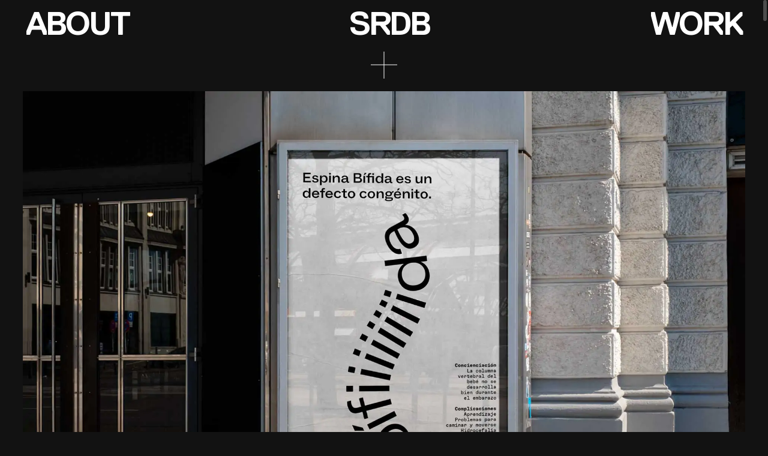

--- FILE ---
content_type: application/x-javascript
request_url: http://rejanedalbello.com/wp-content/themes/rejane-dal-bello/public/js/app.84521f.js
body_size: 76902
content:
(self.webpackChunk_roots_bud_sage=self.webpackChunk_roots_bud_sage||[]).push([[143],{"../node_modules/@barba/core/dist/barba.umd.js":function(e){e.exports=function(){function e(e,t){for(var n=0;n<t.length;n++){var r=t[n];r.enumerable=r.enumerable||!1,r.configurable=!0,"value"in r&&(r.writable=!0),Object.defineProperty(e,r.key,r)}}function t(t,n,r){return n&&e(t.prototype,n),r&&e(t,r),t}function n(){return(n=Object.assign||function(e){for(var t=1;t<arguments.length;t++){var n=arguments[t];for(var r in n)Object.prototype.hasOwnProperty.call(n,r)&&(e[r]=n[r])}return e}).apply(this,arguments)}function r(e,t){e.prototype=Object.create(t.prototype),e.prototype.constructor=e,e.__proto__=t}function i(e){return(i=Object.setPrototypeOf?Object.getPrototypeOf:function(e){return e.__proto__||Object.getPrototypeOf(e)})(e)}function o(e,t){return(o=Object.setPrototypeOf||function(e,t){return e.__proto__=t,e})(e,t)}function s(e,t,n){return(s=function(){if("undefined"==typeof Reflect||!Reflect.construct)return!1;if(Reflect.construct.sham)return!1;if("function"==typeof Proxy)return!0;try{return Date.prototype.toString.call(Reflect.construct(Date,[],(function(){}))),!0}catch(e){return!1}}()?Reflect.construct:function(e,t,n){var r=[null];r.push.apply(r,t);var i=new(Function.bind.apply(e,r));return n&&o(i,n.prototype),i}).apply(null,arguments)}function a(e){var t="function"==typeof Map?new Map:void 0;return(a=function(e){if(null===e||-1===Function.toString.call(e).indexOf("[native code]"))return e;if("function"!=typeof e)throw new TypeError("Super expression must either be null or a function");if(void 0!==t){if(t.has(e))return t.get(e);t.set(e,n)}function n(){return s(e,arguments,i(this).constructor)}return n.prototype=Object.create(e.prototype,{constructor:{value:n,enumerable:!1,writable:!0,configurable:!0}}),o(n,e)})(e)}function l(e,t){try{var n=e()}catch(e){return t(e)}return n&&n.then?n.then(void 0,t):n}"undefined"!=typeof Symbol&&(Symbol.iterator||(Symbol.iterator=Symbol("Symbol.iterator"))),"undefined"!=typeof Symbol&&(Symbol.asyncIterator||(Symbol.asyncIterator=Symbol("Symbol.asyncIterator")));var c,u="2.9.7",d=function(){};!function(e){e[e.off=0]="off",e[e.error=1]="error",e[e.warning=2]="warning",e[e.info=3]="info",e[e.debug=4]="debug"}(c||(c={}));var f=c.off,p=function(){function e(e){this.t=e}e.getLevel=function(){return f},e.setLevel=function(e){return f=c[e]};var t=e.prototype;return t.error=function(){for(var e=arguments.length,t=new Array(e),n=0;n<e;n++)t[n]=arguments[n];this.i(console.error,c.error,t)},t.warn=function(){for(var e=arguments.length,t=new Array(e),n=0;n<e;n++)t[n]=arguments[n];this.i(console.warn,c.warning,t)},t.info=function(){for(var e=arguments.length,t=new Array(e),n=0;n<e;n++)t[n]=arguments[n];this.i(console.info,c.info,t)},t.debug=function(){for(var e=arguments.length,t=new Array(e),n=0;n<e;n++)t[n]=arguments[n];this.i(console.log,c.debug,t)},t.i=function(t,n,r){n<=e.getLevel()&&t.apply(console,["["+this.t+"] "].concat(r))},e}(),h=C,m=_,v=x,g=E,y=P,b="/",w=new RegExp(["(\\\\.)","(?:\\:(\\w+)(?:\\(((?:\\\\.|[^\\\\()])+)\\))?|\\(((?:\\\\.|[^\\\\()])+)\\))([+*?])?"].join("|"),"g");function x(e,t){for(var n,r=[],i=0,o=0,s="",a=t&&t.delimiter||b,l=t&&t.whitelist||void 0,c=!1;null!==(n=w.exec(e));){var u=n[0],d=n[1],f=n.index;if(s+=e.slice(o,f),o=f+u.length,d)s+=d[1],c=!0;else{var p="",h=n[2],m=n[3],v=n[4],g=n[5];if(!c&&s.length){var y=s.length-1,x=s[y];(!l||l.indexOf(x)>-1)&&(p=x,s=s.slice(0,y))}s&&(r.push(s),s="",c=!1);var _=m||v,E=p||a;r.push({name:h||i++,prefix:p,delimiter:E,optional:"?"===g||"*"===g,repeat:"+"===g||"*"===g,pattern:_?T(_):"[^"+S(E===a?E:E+a)+"]+?"})}}return(s||o<e.length)&&r.push(s+e.substr(o)),r}function _(e,t){return function(n,r){var i=e.exec(n);if(!i)return!1;for(var o=i[0],s=i.index,a={},l=r&&r.decode||decodeURIComponent,c=1;c<i.length;c++)if(void 0!==i[c]){var u=t[c-1];a[u.name]=u.repeat?i[c].split(u.delimiter).map((function(e){return l(e,u)})):l(i[c],u)}return{path:o,index:s,params:a}}}function E(e,t){for(var n=new Array(e.length),r=0;r<e.length;r++)"object"==typeof e[r]&&(n[r]=new RegExp("^(?:"+e[r].pattern+")$",k(t)));return function(t,r){for(var i="",o=r&&r.encode||encodeURIComponent,s=!r||!1!==r.validate,a=0;a<e.length;a++){var l=e[a];if("string"!=typeof l){var c,u=t?t[l.name]:void 0;if(Array.isArray(u)){if(!l.repeat)throw new TypeError('Expected "'+l.name+'" to not repeat, but got array');if(0===u.length){if(l.optional)continue;throw new TypeError('Expected "'+l.name+'" to not be empty')}for(var d=0;d<u.length;d++){if(c=o(u[d],l),s&&!n[a].test(c))throw new TypeError('Expected all "'+l.name+'" to match "'+l.pattern+'"');i+=(0===d?l.prefix:l.delimiter)+c}}else if("string"!=typeof u&&"number"!=typeof u&&"boolean"!=typeof u){if(!l.optional)throw new TypeError('Expected "'+l.name+'" to be '+(l.repeat?"an array":"a string"))}else{if(c=o(String(u),l),s&&!n[a].test(c))throw new TypeError('Expected "'+l.name+'" to match "'+l.pattern+'", but got "'+c+'"');i+=l.prefix+c}}else i+=l}return i}}function S(e){return e.replace(/([.+*?=^!:${}()[\]|/\\])/g,"\\$1")}function T(e){return e.replace(/([=!:$/()])/g,"\\$1")}function k(e){return e&&e.sensitive?"":"i"}function P(e,t,n){for(var r=(n=n||{}).strict,i=!1!==n.start,o=!1!==n.end,s=n.delimiter||b,a=[].concat(n.endsWith||[]).map(S).concat("$").join("|"),l=i?"^":"",c=0;c<e.length;c++){var u=e[c];if("string"==typeof u)l+=S(u);else{var d=u.repeat?"(?:"+u.pattern+")(?:"+S(u.delimiter)+"(?:"+u.pattern+"))*":u.pattern;t&&t.push(u),l+=u.optional?u.prefix?"(?:"+S(u.prefix)+"("+d+"))?":"("+d+")?":S(u.prefix)+"("+d+")"}}if(o)r||(l+="(?:"+S(s)+")?"),l+="$"===a?"$":"(?="+a+")";else{var f=e[e.length-1],p="string"==typeof f?f[f.length-1]===s:void 0===f;r||(l+="(?:"+S(s)+"(?="+a+"))?"),p||(l+="(?="+S(s)+"|"+a+")")}return new RegExp(l,k(n))}function C(e,t,n){return e instanceof RegExp?function(e,t){if(!t)return e;var n=e.source.match(/\((?!\?)/g);if(n)for(var r=0;r<n.length;r++)t.push({name:r,prefix:null,delimiter:null,optional:!1,repeat:!1,pattern:null});return e}(e,t):Array.isArray(e)?function(e,t,n){for(var r=[],i=0;i<e.length;i++)r.push(C(e[i],t,n).source);return new RegExp("(?:"+r.join("|")+")",k(n))}(e,t,n):function(e,t,n){return P(x(e,n),t,n)}(e,t,n)}h.match=function(e,t){var n=[];return _(C(e,n,t),n)},h.regexpToFunction=m,h.parse=v,h.compile=function(e,t){return E(x(e,t),t)},h.tokensToFunction=g,h.tokensToRegExp=y;var O={container:"container",history:"history",namespace:"namespace",prefix:"data-barba",prevent:"prevent",wrapper:"wrapper"},L=new(function(){function e(){this.o=O,this.u=new DOMParser}var t=e.prototype;return t.toString=function(e){return e.outerHTML},t.toDocument=function(e){return this.u.parseFromString(e,"text/html")},t.toElement=function(e){var t=document.createElement("div");return t.innerHTML=e,t},t.getHtml=function(e){return void 0===e&&(e=document),this.toString(e.documentElement)},t.getWrapper=function(e){return void 0===e&&(e=document),e.querySelector("["+this.o.prefix+'="'+this.o.wrapper+'"]')},t.getContainer=function(e){return void 0===e&&(e=document),e.querySelector("["+this.o.prefix+'="'+this.o.container+'"]')},t.removeContainer=function(e){document.body.contains(e)&&e.parentNode.removeChild(e)},t.addContainer=function(e,t){var n=this.getContainer();n?this.s(e,n):t.appendChild(e)},t.getNamespace=function(e){void 0===e&&(e=document);var t=e.querySelector("["+this.o.prefix+"-"+this.o.namespace+"]");return t?t.getAttribute(this.o.prefix+"-"+this.o.namespace):null},t.getHref=function(e){if(e.tagName&&"a"===e.tagName.toLowerCase()){if("string"==typeof e.href)return e.href;var t=e.getAttribute("href")||e.getAttribute("xlink:href");if(t)return this.resolveUrl(t.baseVal||t)}return null},t.resolveUrl=function(){for(var e=arguments.length,t=new Array(e),n=0;n<e;n++)t[n]=arguments[n];var r=t.length;if(0===r)throw new Error("resolveUrl requires at least one argument; got none.");var i=document.createElement("base");if(i.href=arguments[0],1===r)return i.href;var o=document.getElementsByTagName("head")[0];o.insertBefore(i,o.firstChild);for(var s,a=document.createElement("a"),l=1;l<r;l++)a.href=arguments[l],i.href=s=a.href;return o.removeChild(i),s},t.s=function(e,t){t.parentNode.insertBefore(e,t.nextSibling)},e}()),M=new(function(){function e(){this.h=[],this.v=-1}var r=e.prototype;return r.init=function(e,t){this.l="barba";var n={ns:t,scroll:{x:window.scrollX,y:window.scrollY},url:e};this.h.push(n),this.v=0;var r={from:this.l,index:0,states:[].concat(this.h)};window.history&&window.history.replaceState(r,"",e)},r.change=function(e,t,n){if(n&&n.state){var r=n.state,i=r.index;t=this.m(this.v-i),this.replace(r.states),this.v=i}else this.add(e,t);return t},r.add=function(e,t){var n=this.size,r=this.p(t),i={ns:"tmp",scroll:{x:window.scrollX,y:window.scrollY},url:e};this.h.push(i),this.v=n;var o={from:this.l,index:n,states:[].concat(this.h)};switch(r){case"push":window.history&&window.history.pushState(o,"",e);break;case"replace":window.history&&window.history.replaceState(o,"",e)}},r.update=function(e,t){var r=t||this.v,i=n({},this.get(r),{},e);this.set(r,i)},r.remove=function(e){e?this.h.splice(e,1):this.h.pop(),this.v--},r.clear=function(){this.h=[],this.v=-1},r.replace=function(e){this.h=e},r.get=function(e){return this.h[e]},r.set=function(e,t){return this.h[e]=t},r.p=function(e){var t="push",n=e,r=O.prefix+"-"+O.history;return n.hasAttribute&&n.hasAttribute(r)&&(t=n.getAttribute(r)),t},r.m=function(e){return Math.abs(e)>1?e>0?"forward":"back":0===e?"popstate":e>0?"back":"forward"},t(e,[{key:"current",get:function(){return this.h[this.v]}},{key:"state",get:function(){return this.h[this.h.length-1]}},{key:"previous",get:function(){return this.v<1?null:this.h[this.v-1]}},{key:"size",get:function(){return this.h.length}}]),e}()),A=function(e,t){try{var n=function(){if(!t.next.html)return Promise.resolve(e).then((function(e){var n=t.next;if(e){var r=L.toElement(e);n.namespace=L.getNamespace(r),n.container=L.getContainer(r),n.html=e,M.update({ns:n.namespace});var i=L.toDocument(e);document.title=i.title}}))}();return Promise.resolve(n&&n.then?n.then((function(){})):void 0)}catch(e){return Promise.reject(e)}},j=h,z={__proto__:null,update:A,nextTick:function(){return new Promise((function(e){window.requestAnimationFrame(e)}))},pathToRegexp:j},N=function(){return window.location.origin},I=function(e){return void 0===e&&(e=window.location.href),$(e).port},$=function(e){var t,n=e.match(/:\d+/);if(null===n)/^http/.test(e)&&(t=80),/^https/.test(e)&&(t=443);else{var r=n[0].substring(1);t=parseInt(r,10)}var i,o=e.replace(N(),""),s={},a=o.indexOf("#");a>=0&&(i=o.slice(a+1),o=o.slice(0,a));var l=o.indexOf("?");return l>=0&&(s=R(o.slice(l+1)),o=o.slice(0,l)),{hash:i,path:o,port:t,query:s}},R=function(e){return e.split("&").reduce((function(e,t){var n=t.split("=");return e[n[0]]=n[1],e}),{})},F=function(e){return void 0===e&&(e=window.location.href),e.replace(/(\/#.*|\/|#.*)$/,"")},q={__proto__:null,getHref:function(){return window.location.href},getOrigin:N,getPort:I,getPath:function(e){return void 0===e&&(e=window.location.href),$(e).path},parse:$,parseQuery:R,clean:F};function D(e,t,n){return void 0===t&&(t=2e3),new Promise((function(r,i){var o=new XMLHttpRequest;o.onreadystatechange=function(){if(o.readyState===XMLHttpRequest.DONE)if(200===o.status)r(o.responseText);else if(o.status){var t={status:o.status,statusText:o.statusText};n(e,t),i(t)}},o.ontimeout=function(){var r=new Error("Timeout error ["+t+"]");n(e,r),i(r)},o.onerror=function(){var t=new Error("Fetch error");n(e,t),i(t)},o.open("GET",e),o.timeout=t,o.setRequestHeader("Accept","text/html,application/xhtml+xml,application/xml"),o.setRequestHeader("x-barba","yes"),o.send()}))}var B=function(e){return!!e&&("object"==typeof e||"function"==typeof e)&&"function"==typeof e.then};function H(e,t){return void 0===t&&(t={}),function(){for(var n=arguments.length,r=new Array(n),i=0;i<n;i++)r[i]=arguments[i];var o=!1,s=new Promise((function(n,i){t.async=function(){return o=!0,function(e,t){e?i(e):n(t)}};var s=e.apply(t,r);o||(B(s)?s.then(n,i):n(s))}));return s}}var V=new(function(e){function t(){var t;return(t=e.call(this)||this).logger=new p("@barba/core"),t.all=["ready","page","reset","currentAdded","currentRemoved","nextAdded","nextRemoved","beforeOnce","once","afterOnce","before","beforeLeave","leave","afterLeave","beforeEnter","enter","afterEnter","after"],t.registered=new Map,t.init(),t}r(t,e);var n=t.prototype;return n.init=function(){var e=this;this.registered.clear(),this.all.forEach((function(t){e[t]||(e[t]=function(n,r){e.registered.has(t)||e.registered.set(t,new Set),e.registered.get(t).add({ctx:r||{},fn:n})})}))},n.do=function(e){for(var t=this,n=arguments.length,r=new Array(n>1?n-1:0),i=1;i<n;i++)r[i-1]=arguments[i];if(this.registered.has(e)){var o=Promise.resolve();return this.registered.get(e).forEach((function(e){o=o.then((function(){return H(e.fn,e.ctx).apply(void 0,r)}))})),o.catch((function(n){t.logger.debug("Hook error ["+e+"]"),t.logger.error(n)}))}return Promise.resolve()},n.clear=function(){var e=this;this.all.forEach((function(t){delete e[t]})),this.init()},n.help=function(){this.logger.info("Available hooks: "+this.all.join(","));var e=[];this.registered.forEach((function(t,n){return e.push(n)})),this.logger.info("Registered hooks: "+e.join(","))},t}(d)),G=function(){function e(e){if(this.P=[],"boolean"==typeof e)this.g=e;else{var t=Array.isArray(e)?e:[e];this.P=t.map((function(e){return j(e)}))}}return e.prototype.checkHref=function(e){if("boolean"==typeof this.g)return this.g;var t=$(e).path;return this.P.some((function(e){return null!==e.exec(t)}))},e}(),W=function(e){function t(t){var n;return(n=e.call(this,t)||this).k=new Map,n}r(t,e);var i=t.prototype;return i.set=function(e,t,n){return this.k.set(e,{action:n,request:t}),{action:n,request:t}},i.get=function(e){return this.k.get(e)},i.getRequest=function(e){return this.k.get(e).request},i.getAction=function(e){return this.k.get(e).action},i.has=function(e){return!this.checkHref(e)&&this.k.has(e)},i.delete=function(e){return this.k.delete(e)},i.update=function(e,t){var r=n({},this.k.get(e),{},t);return this.k.set(e,r),r},t}(G),Y=function(){return!window.history.pushState},X=function(e){return!e.el||!e.href},U=function(e){var t=e.event;return t.which>1||t.metaKey||t.ctrlKey||t.shiftKey||t.altKey},K=function(e){var t=e.el;return t.hasAttribute("target")&&"_blank"===t.target},J=function(e){var t=e.el;return void 0!==t.protocol&&window.location.protocol!==t.protocol||void 0!==t.hostname&&window.location.hostname!==t.hostname},Z=function(e){var t=e.el;return void 0!==t.port&&I()!==I(t.href)},Q=function(e){var t=e.el;return t.getAttribute&&"string"==typeof t.getAttribute("download")},ee=function(e){return e.el.hasAttribute(O.prefix+"-"+O.prevent)},te=function(e){return Boolean(e.el.closest("["+O.prefix+"-"+O.prevent+'="all"]'))},ne=function(e){var t=e.href;return F(t)===F()&&I(t)===I()},re=function(e){function t(t){var n;return(n=e.call(this,t)||this).suite=[],n.tests=new Map,n.init(),n}r(t,e);var n=t.prototype;return n.init=function(){this.add("pushState",Y),this.add("exists",X),this.add("newTab",U),this.add("blank",K),this.add("corsDomain",J),this.add("corsPort",Z),this.add("download",Q),this.add("preventSelf",ee),this.add("preventAll",te),this.add("sameUrl",ne,!1)},n.add=function(e,t,n){void 0===n&&(n=!0),this.tests.set(e,t),n&&this.suite.push(e)},n.run=function(e,t,n,r){return this.tests.get(e)({el:t,event:n,href:r})},n.checkLink=function(e,t,n){var r=this;return this.suite.some((function(i){return r.run(i,e,t,n)}))},t}(G),ie=function(e){function t(n,r){var i;void 0===r&&(r="Barba error");for(var o=arguments.length,s=new Array(o>2?o-2:0),a=2;a<o;a++)s[a-2]=arguments[a];return(i=e.call.apply(e,[this].concat(s))||this).error=n,i.label=r,Error.captureStackTrace&&Error.captureStackTrace(function(e){if(void 0===e)throw new ReferenceError("this hasn't been initialised - super() hasn't been called");return e}(i),t),i.name="BarbaError",i}return r(t,e),t}(a(Error)),oe=function(){function e(e){void 0===e&&(e=[]),this.logger=new p("@barba/core"),this.all=[],this.page=[],this.once=[],this.A=[{name:"namespace",type:"strings"},{name:"custom",type:"function"}],e&&(this.all=this.all.concat(e)),this.update()}var t=e.prototype;return t.add=function(e,t){"rule"===e?this.A.splice(t.position||0,0,t.value):this.all.push(t),this.update()},t.resolve=function(e,t){var n=this;void 0===t&&(t={});var r=t.once?this.once:this.page;r=r.filter(t.self?function(e){return e.name&&"self"===e.name}:function(e){return!e.name||"self"!==e.name});var i=new Map,o=r.find((function(r){var o=!0,s={};return!(!t.self||"self"!==r.name)||(n.A.reverse().forEach((function(t){o&&(o=n.R(r,t,e,s),r.from&&r.to&&(o=n.R(r,t,e,s,"from")&&n.R(r,t,e,s,"to")),r.from&&!r.to&&(o=n.R(r,t,e,s,"from")),!r.from&&r.to&&(o=n.R(r,t,e,s,"to")))})),i.set(r,s),o)})),s=i.get(o),a=[];if(a.push(t.once?"once":"page"),t.self&&a.push("self"),s){var l,c=[o];Object.keys(s).length>0&&c.push(s),(l=this.logger).info.apply(l,["Transition found ["+a.join(",")+"]"].concat(c))}else this.logger.info("No transition found ["+a.join(",")+"]");return o},t.update=function(){var e=this;this.all=this.all.map((function(t){return e.T(t)})).sort((function(e,t){return e.priority-t.priority})).reverse().map((function(e){return delete e.priority,e})),this.page=this.all.filter((function(e){return void 0!==e.leave||void 0!==e.enter})),this.once=this.all.filter((function(e){return void 0!==e.once}))},t.R=function(e,t,n,r,i){var o=!0,s=!1,a=e,l=t.name,c=l,u=l,d=l,f=i?a[i]:a,p="to"===i?n.next:n.current;if(i?f&&f[l]:f[l]){switch(t.type){case"strings":default:var h=Array.isArray(f[c])?f[c]:[f[c]];p[c]&&-1!==h.indexOf(p[c])&&(s=!0),-1===h.indexOf(p[c])&&(o=!1);break;case"object":var m=Array.isArray(f[u])?f[u]:[f[u]];p[u]?(p[u].name&&-1!==m.indexOf(p[u].name)&&(s=!0),-1===m.indexOf(p[u].name)&&(o=!1)):o=!1;break;case"function":f[d](n)?s=!0:o=!1}s&&(i?(r[i]=r[i]||{},r[i][l]=a[i][l]):r[l]=a[l])}return o},t.O=function(e,t,n){var r=0;return(e[t]||e.from&&e.from[t]||e.to&&e.to[t])&&(r+=Math.pow(10,n),e.from&&e.from[t]&&(r+=1),e.to&&e.to[t]&&(r+=2)),r},t.T=function(e){var t=this;e.priority=0;var n=0;return this.A.forEach((function(r,i){n+=t.O(e,r.name,i+1)})),e.priority=n,e},e}(),se=function(){function e(e){void 0===e&&(e=[]),this.logger=new p("@barba/core"),this.S=!1,this.store=new oe(e)}var n=e.prototype;return n.get=function(e,t){return this.store.resolve(e,t)},n.doOnce=function(e){var t=e.data,n=e.transition;try{var r=function(){i.S=!1},i=this,o=n||{};i.S=!0;var s=l((function(){return Promise.resolve(i.j("beforeOnce",t,o)).then((function(){return Promise.resolve(i.once(t,o)).then((function(){return Promise.resolve(i.j("afterOnce",t,o)).then((function(){}))}))}))}),(function(e){i.S=!1,i.logger.debug("Transition error [before/after/once]"),i.logger.error(e)}));return Promise.resolve(s&&s.then?s.then(r):r())}catch(e){return Promise.reject(e)}},n.doPage=function(e){var t=e.data,n=e.transition,r=e.page,i=e.wrapper;try{var o=function(e){if(s)return e;a.S=!1},s=!1,a=this,c=n||{},u=!0===c.sync||!1;a.S=!0;var d=l((function(){function e(){return Promise.resolve(a.j("before",t,c)).then((function(){var e=!1;function n(n){return e?n:Promise.resolve(a.remove(t)).then((function(){return Promise.resolve(a.j("after",t,c)).then((function(){}))}))}var o=function(){if(u)return l((function(){return Promise.resolve(a.add(t,i)).then((function(){return Promise.resolve(a.j("beforeLeave",t,c)).then((function(){return Promise.resolve(a.j("beforeEnter",t,c)).then((function(){return Promise.resolve(Promise.all([a.leave(t,c),a.enter(t,c)])).then((function(){return Promise.resolve(a.j("afterLeave",t,c)).then((function(){return Promise.resolve(a.j("afterEnter",t,c)).then((function(){}))}))}))}))}))}))}),(function(e){if(a.M(e))throw new ie(e,"Transition error [sync]")}));var n=function(n){return e?n:l((function(){var e=function(){if(!1!==o)return Promise.resolve(a.add(t,i)).then((function(){return Promise.resolve(a.j("beforeEnter",t,c)).then((function(){return Promise.resolve(a.enter(t,c,o)).then((function(){return Promise.resolve(a.j("afterEnter",t,c)).then((function(){}))}))}))}))}();if(e&&e.then)return e.then((function(){}))}),(function(e){if(a.M(e))throw new ie(e,"Transition error [before/after/enter]")}))},o=!1,s=l((function(){return Promise.resolve(a.j("beforeLeave",t,c)).then((function(){return Promise.resolve(Promise.all([a.leave(t,c),A(r,t)]).then((function(e){return e[0]}))).then((function(e){return o=e,Promise.resolve(a.j("afterLeave",t,c)).then((function(){}))}))}))}),(function(e){if(a.M(e))throw new ie(e,"Transition error [before/after/leave]")}));return s&&s.then?s.then(n):n(s)}();return o&&o.then?o.then(n):n(o)}))}var n=function(){if(u)return Promise.resolve(A(r,t)).then((function(){}))}();return n&&n.then?n.then(e):e()}),(function(e){if(a.S=!1,e.name&&"BarbaError"===e.name)throw a.logger.debug(e.label),a.logger.error(e.error),e;throw a.logger.debug("Transition error [page]"),a.logger.error(e),e}));return Promise.resolve(d&&d.then?d.then(o):o(d))}catch(e){return Promise.reject(e)}},n.once=function(e,t){try{return Promise.resolve(V.do("once",e,t)).then((function(){return t.once?H(t.once,t)(e):Promise.resolve()}))}catch(e){return Promise.reject(e)}},n.leave=function(e,t){try{return Promise.resolve(V.do("leave",e,t)).then((function(){return t.leave?H(t.leave,t)(e):Promise.resolve()}))}catch(e){return Promise.reject(e)}},n.enter=function(e,t,n){try{return Promise.resolve(V.do("enter",e,t)).then((function(){return t.enter?H(t.enter,t)(e,n):Promise.resolve()}))}catch(e){return Promise.reject(e)}},n.add=function(e,t){try{return L.addContainer(e.next.container,t),V.do("nextAdded",e),Promise.resolve()}catch(e){return Promise.reject(e)}},n.remove=function(e){try{return L.removeContainer(e.current.container),V.do("currentRemoved",e),Promise.resolve()}catch(e){return Promise.reject(e)}},n.M=function(e){return e.message?!/Timeout error|Fetch error/.test(e.message):!e.status},n.j=function(e,t,n){try{return Promise.resolve(V.do(e,t,n)).then((function(){return n[e]?H(n[e],n)(t):Promise.resolve()}))}catch(e){return Promise.reject(e)}},t(e,[{key:"isRunning",get:function(){return this.S},set:function(e){this.S=e}},{key:"hasOnce",get:function(){return this.store.once.length>0}},{key:"hasSelf",get:function(){return this.store.all.some((function(e){return"self"===e.name}))}},{key:"shouldWait",get:function(){return this.store.all.some((function(e){return e.to&&!e.to.route||e.sync}))}}]),e}(),ae=function(){function e(e){var t=this;this.names=["beforeLeave","afterLeave","beforeEnter","afterEnter"],this.byNamespace=new Map,0!==e.length&&(e.forEach((function(e){t.byNamespace.set(e.namespace,e)})),this.names.forEach((function(e){V[e](t.L(e))})))}return e.prototype.L=function(e){var t=this;return function(n){var r=e.match(/enter/i)?n.next:n.current,i=t.byNamespace.get(r.namespace);return i&&i[e]?H(i[e],i)(n):Promise.resolve()}},e}();Element.prototype.matches||(Element.prototype.matches=Element.prototype.msMatchesSelector||Element.prototype.webkitMatchesSelector),Element.prototype.closest||(Element.prototype.closest=function(e){var t=this;do{if(t.matches(e))return t;t=t.parentElement||t.parentNode}while(null!==t&&1===t.nodeType);return null});var le={container:null,html:"",namespace:"",url:{hash:"",href:"",path:"",port:null,query:{}}};return new(function(){function e(){this.version=u,this.schemaPage=le,this.Logger=p,this.logger=new p("@barba/core"),this.plugins=[],this.hooks=V,this.dom=L,this.helpers=z,this.history=M,this.request=D,this.url=q}var r=e.prototype;return r.use=function(e,t){var n=this.plugins;n.indexOf(e)>-1?this.logger.warn("Plugin ["+e.name+"] already installed."):"function"==typeof e.install?(e.install(this,t),n.push(e)):this.logger.warn("Plugin ["+e.name+'] has no "install" method.')},r.init=function(e){var t=void 0===e?{}:e,r=t.transitions,i=void 0===r?[]:r,o=t.views,s=void 0===o?[]:o,a=t.schema,l=void 0===a?O:a,c=t.requestError,u=t.timeout,d=void 0===u?2e3:u,f=t.cacheIgnore,h=void 0!==f&&f,m=t.prefetchIgnore,v=void 0!==m&&m,g=t.preventRunning,y=void 0!==g&&g,b=t.prevent,w=void 0===b?null:b,x=t.debug,_=t.logLevel;if(p.setLevel(!0===(void 0!==x&&x)?"debug":void 0===_?"off":_),this.logger.info(this.version),Object.keys(l).forEach((function(e){O[e]&&(O[e]=l[e])})),this.$=c,this.timeout=d,this.cacheIgnore=h,this.prefetchIgnore=v,this.preventRunning=y,this._=this.dom.getWrapper(),!this._)throw new Error("[@barba/core] No Barba wrapper found");this._.setAttribute("aria-live","polite"),this.q();var E=this.data.current;if(!E.container)throw new Error("[@barba/core] No Barba container found");if(this.cache=new W(h),this.prevent=new re(v),this.transitions=new se(i),this.views=new ae(s),null!==w){if("function"!=typeof w)throw new Error("[@barba/core] Prevent should be a function");this.prevent.add("preventCustom",w)}this.history.init(E.url.href,E.namespace),this.B=this.B.bind(this),this.U=this.U.bind(this),this.D=this.D.bind(this),this.F(),this.plugins.forEach((function(e){return e.init()}));var S=this.data;S.trigger="barba",S.next=S.current,S.current=n({},this.schemaPage),this.hooks.do("ready",S),this.once(S),this.q()},r.destroy=function(){this.q(),this.H(),this.history.clear(),this.hooks.clear(),this.plugins=[]},r.force=function(e){window.location.assign(e)},r.go=function(e,t,n){var r;if(void 0===t&&(t="barba"),this.transitions.isRunning)this.force(e);else if(!(r="popstate"===t?this.history.current&&this.url.getPath(this.history.current.url)===this.url.getPath(e):this.prevent.run("sameUrl",null,null,e))||this.transitions.hasSelf)return t=this.history.change(e,t,n),n&&(n.stopPropagation(),n.preventDefault()),this.page(e,t,r)},r.once=function(e){try{var t=this;return Promise.resolve(t.hooks.do("beforeEnter",e)).then((function(){function n(){return Promise.resolve(t.hooks.do("afterEnter",e)).then((function(){}))}var r=function(){if(t.transitions.hasOnce){var n=t.transitions.get(e,{once:!0});return Promise.resolve(t.transitions.doOnce({transition:n,data:e})).then((function(){}))}}();return r&&r.then?r.then(n):n()}))}catch(e){return Promise.reject(e)}},r.page=function(e,t,r){try{var i=function(){var e=o.data;return Promise.resolve(o.hooks.do("page",e)).then((function(){var t=l((function(){var t=o.transitions.get(e,{once:!1,self:r});return Promise.resolve(o.transitions.doPage({data:e,page:s,transition:t,wrapper:o._})).then((function(){o.q()}))}),(function(){0===p.getLevel()&&o.force(e.current.url.href)}));if(t&&t.then)return t.then((function(){}))}))},o=this;o.data.next.url=n({href:e},o.url.parse(e)),o.data.trigger=t;var s=o.cache.has(e)?o.cache.update(e,{action:"click"}).request:o.cache.set(e,o.request(e,o.timeout,o.onRequestError.bind(o,t)),"click").request,a=function(){if(o.transitions.shouldWait)return Promise.resolve(A(s,o.data)).then((function(){}))}();return Promise.resolve(a&&a.then?a.then(i):i())}catch(e){return Promise.reject(e)}},r.onRequestError=function(e){this.transitions.isRunning=!1;for(var t=arguments.length,n=new Array(t>1?t-1:0),r=1;r<t;r++)n[r-1]=arguments[r];var i=n[0],o=n[1],s=this.cache.getAction(i);return this.cache.delete(i),!(this.$&&!1===this.$(e,s,i,o)||("click"===s&&this.force(i),1))},r.prefetch=function(e){var t=this;this.cache.has(e)||this.cache.set(e,this.request(e,this.timeout,this.onRequestError.bind(this,"barba")).catch((function(e){t.logger.error(e)})),"prefetch")},r.F=function(){!0!==this.prefetchIgnore&&(document.addEventListener("mouseover",this.B),document.addEventListener("touchstart",this.B)),document.addEventListener("click",this.U),window.addEventListener("popstate",this.D)},r.H=function(){!0!==this.prefetchIgnore&&(document.removeEventListener("mouseover",this.B),document.removeEventListener("touchstart",this.B)),document.removeEventListener("click",this.U),window.removeEventListener("popstate",this.D)},r.B=function(e){var t=this,n=this.I(e);if(n){var r=this.dom.getHref(n);this.prevent.checkHref(r)||this.cache.has(r)||this.cache.set(r,this.request(r,this.timeout,this.onRequestError.bind(this,n)).catch((function(e){t.logger.error(e)})),"enter")}},r.U=function(e){var t=this.I(e);if(t)return this.transitions.isRunning&&this.preventRunning?(e.preventDefault(),void e.stopPropagation()):void this.go(this.dom.getHref(t),t,e)},r.D=function(e){this.go(this.url.getHref(),"popstate",e)},r.I=function(e){for(var t=e.target;t&&!this.dom.getHref(t);)t=t.parentNode;if(t&&!this.prevent.checkLink(t,e,this.dom.getHref(t)))return t},r.q=function(){var e=this.url.getHref(),t={container:this.dom.getContainer(),html:this.dom.getHtml(),namespace:this.dom.getNamespace(),url:n({href:e},this.url.parse(e))};this.C={current:t,next:n({},this.schemaPage),trigger:void 0},this.hooks.do("reset",this.data)},t(e,[{key:"data",get:function(){return this.C}},{key:"wrapper",get:function(){return this._}}]),e}())}()},"../node_modules/@barba/css/dist/barba-css.umd.js":function(e){var t;e.exports=(t="2.1.15",new(function(){function e(){this.name="@barba/css",this.version=t,this.prefix="barba",this.callbacks={},this.t=!1}var n=e.prototype;return n.install=function(e){this.logger=new e.Logger(this.name),this.logger.info(this.version),this.barba=e,this.i=this.i.bind(this),this.s=this.s.bind(this),this.h=this.h.bind(this)},n.init=function(){this.barba.hooks.before(this.o,this),this.barba.hooks.beforeOnce(this.o,this),this.barba.hooks.beforeOnce(this.u,this),this.barba.hooks.afterOnce(this.m,this),this.barba.hooks.beforeLeave(this.P,this),this.barba.hooks.afterLeave(this.v,this),this.barba.hooks.beforeEnter(this.l,this),this.barba.hooks.afterEnter(this.p,this),this.barba.transitions.once=this.i,this.barba.transitions.leave=this.s,this.barba.transitions.enter=this.h,this.barba.transitions.store.all.unshift({name:"barba",once:function(){},leave:function(){},enter:function(){}}),this.barba.transitions.store.update()},n.start=function(e,t){try{var n=this;return n.add(e,t),Promise.resolve(n.barba.helpers.nextTick()).then((function(){return n.add(e,t+"-active"),Promise.resolve(n.barba.helpers.nextTick()).then((function(){}))}))}catch(e){return Promise.reject(e)}},n.next=function(e,t){try{var n=this;return n.t=n.g(e),Promise.resolve(n.t?new Promise((function(r){try{return n.cb=r,n.callbacks[t]=r,e.addEventListener("transitionend",r,!1),Promise.resolve(n.barba.helpers.nextTick()).then((function(){return n.remove(e,t),n.add(e,t+"-to"),Promise.resolve(n.barba.helpers.nextTick()).then((function(){}))}))}catch(e){return Promise.reject(e)}})):(n.remove(e,t),Promise.resolve(n.barba.helpers.nextTick()).then((function(){return n.add(e,t+"-to"),Promise.resolve(n.barba.helpers.nextTick()).then((function(){}))}))))}catch(e){return Promise.reject(e)}},n.end=function(e,t){try{return this.remove(e,t+"-to"),this.remove(e,t+"-active"),e.removeEventListener("transitionend",this.callbacks[t]),this.t=!1,Promise.resolve()}catch(e){return Promise.reject(e)}},n.add=function(e,t){e.classList.add(this.prefix+"-"+t)},n.remove=function(e,t){e.classList.remove(this.prefix+"-"+t)},n.o=function(e,t){this.prefix=t.name||"barba"},n.g=function(e){return"0s"!==getComputedStyle(e).transitionDuration},n.u=function(e){return this.start(e.next.container,"once")},n.i=function(e,t){try{var n=this;return Promise.resolve(n.barba.hooks.do("once",e,t)).then((function(){return n.next(e.next.container,"once")}))}catch(e){return Promise.reject(e)}},n.m=function(e){return this.end(e.next.container,"once")},n.P=function(e){return this.start(e.current.container,"leave")},n.s=function(e,t){try{var n=this;return Promise.resolve(n.barba.hooks.do("leave",e,t)).then((function(){return n.next(e.current.container,"leave")}))}catch(e){return Promise.reject(e)}},n.v=function(e){return this.end(e.current.container,"leave"),this.barba.transitions.remove(e),Promise.resolve()},n.l=function(e){return 1===this.barba.history.size?Promise.resolve():this.start(e.next.container,"enter")},n.h=function(e,t){try{var n=this;return Promise.resolve(n.barba.hooks.do("enter",e,t)).then((function(){return n.next(e.next.container,"enter")}))}catch(e){return Promise.reject(e)}},n.p=function(e){return 1===this.barba.history.size?Promise.resolve():this.end(e.next.container,"enter")},e}()))},"../node_modules/clipboard/dist/clipboard.js":function(e){var t;t=function(){return function(){var e={686:function(e,t,n){"use strict";n.d(t,{default:function(){return _}});var r=n(279),i=n.n(r),o=n(370),s=n.n(o),a=n(817),l=n.n(a);function c(e){try{return document.execCommand(e)}catch(e){return!1}}var u=function(e){var t=l()(e);return c("cut"),t},d=function(e,t){var n=function(e){var t="rtl"===document.documentElement.getAttribute("dir"),n=document.createElement("textarea");n.style.fontSize="12pt",n.style.border="0",n.style.padding="0",n.style.margin="0",n.style.position="absolute",n.style[t?"right":"left"]="-9999px";var r=window.pageYOffset||document.documentElement.scrollTop;return n.style.top="".concat(r,"px"),n.setAttribute("readonly",""),n.value=e,n}(e);t.container.appendChild(n);var r=l()(n);return c("copy"),n.remove(),r},f=function(e){var t=arguments.length>1&&void 0!==arguments[1]?arguments[1]:{container:document.body},n="";return"string"==typeof e?n=d(e,t):e instanceof HTMLInputElement&&!["text","search","url","tel","password"].includes(null==e?void 0:e.type)?n=d(e.value,t):(n=l()(e),c("copy")),n};function p(e){return p="function"==typeof Symbol&&"symbol"==typeof Symbol.iterator?function(e){return typeof e}:function(e){return e&&"function"==typeof Symbol&&e.constructor===Symbol&&e!==Symbol.prototype?"symbol":typeof e},p(e)}var h=function(){var e=arguments.length>0&&void 0!==arguments[0]?arguments[0]:{},t=e.action,n=void 0===t?"copy":t,r=e.container,i=e.target,o=e.text;if("copy"!==n&&"cut"!==n)throw new Error('Invalid "action" value, use either "copy" or "cut"');if(void 0!==i){if(!i||"object"!==p(i)||1!==i.nodeType)throw new Error('Invalid "target" value, use a valid Element');if("copy"===n&&i.hasAttribute("disabled"))throw new Error('Invalid "target" attribute. Please use "readonly" instead of "disabled" attribute');if("cut"===n&&(i.hasAttribute("readonly")||i.hasAttribute("disabled")))throw new Error('Invalid "target" attribute. You can\'t cut text from elements with "readonly" or "disabled" attributes')}return o?f(o,{container:r}):i?"cut"===n?u(i):f(i,{container:r}):void 0};function m(e){return m="function"==typeof Symbol&&"symbol"==typeof Symbol.iterator?function(e){return typeof e}:function(e){return e&&"function"==typeof Symbol&&e.constructor===Symbol&&e!==Symbol.prototype?"symbol":typeof e},m(e)}function v(e,t){for(var n=0;n<t.length;n++){var r=t[n];r.enumerable=r.enumerable||!1,r.configurable=!0,"value"in r&&(r.writable=!0),Object.defineProperty(e,r.key,r)}}function g(e,t){return g=Object.setPrototypeOf||function(e,t){return e.__proto__=t,e},g(e,t)}function y(e){var t=function(){if("undefined"==typeof Reflect||!Reflect.construct)return!1;if(Reflect.construct.sham)return!1;if("function"==typeof Proxy)return!0;try{return Date.prototype.toString.call(Reflect.construct(Date,[],(function(){}))),!0}catch(e){return!1}}();return function(){var n,r=b(e);if(t){var i=b(this).constructor;n=Reflect.construct(r,arguments,i)}else n=r.apply(this,arguments);return function(e,t){return!t||"object"!==m(t)&&"function"!=typeof t?function(e){if(void 0===e)throw new ReferenceError("this hasn't been initialised - super() hasn't been called");return e}(e):t}(this,n)}}function b(e){return b=Object.setPrototypeOf?Object.getPrototypeOf:function(e){return e.__proto__||Object.getPrototypeOf(e)},b(e)}function w(e,t){var n="data-clipboard-".concat(e);if(t.hasAttribute(n))return t.getAttribute(n)}var x=function(e){!function(e,t){if("function"!=typeof t&&null!==t)throw new TypeError("Super expression must either be null or a function");e.prototype=Object.create(t&&t.prototype,{constructor:{value:e,writable:!0,configurable:!0}}),t&&g(e,t)}(o,e);var t,n,r,i=y(o);function o(e,t){var n;return function(e,t){if(!(e instanceof t))throw new TypeError("Cannot call a class as a function")}(this,o),(n=i.call(this)).resolveOptions(t),n.listenClick(e),n}return t=o,n=[{key:"resolveOptions",value:function(){var e=arguments.length>0&&void 0!==arguments[0]?arguments[0]:{};this.action="function"==typeof e.action?e.action:this.defaultAction,this.target="function"==typeof e.target?e.target:this.defaultTarget,this.text="function"==typeof e.text?e.text:this.defaultText,this.container="object"===m(e.container)?e.container:document.body}},{key:"listenClick",value:function(e){var t=this;this.listener=s()(e,"click",(function(e){return t.onClick(e)}))}},{key:"onClick",value:function(e){var t=e.delegateTarget||e.currentTarget,n=this.action(t)||"copy",r=h({action:n,container:this.container,target:this.target(t),text:this.text(t)});this.emit(r?"success":"error",{action:n,text:r,trigger:t,clearSelection:function(){t&&t.focus(),window.getSelection().removeAllRanges()}})}},{key:"defaultAction",value:function(e){return w("action",e)}},{key:"defaultTarget",value:function(e){var t=w("target",e);if(t)return document.querySelector(t)}},{key:"defaultText",value:function(e){return w("text",e)}},{key:"destroy",value:function(){this.listener.destroy()}}],r=[{key:"copy",value:function(e){var t=arguments.length>1&&void 0!==arguments[1]?arguments[1]:{container:document.body};return f(e,t)}},{key:"cut",value:function(e){return u(e)}},{key:"isSupported",value:function(){var e=arguments.length>0&&void 0!==arguments[0]?arguments[0]:["copy","cut"],t="string"==typeof e?[e]:e,n=!!document.queryCommandSupported;return t.forEach((function(e){n=n&&!!document.queryCommandSupported(e)})),n}}],n&&v(t.prototype,n),r&&v(t,r),o}(i()),_=x},828:function(e){if("undefined"!=typeof Element&&!Element.prototype.matches){var t=Element.prototype;t.matches=t.matchesSelector||t.mozMatchesSelector||t.msMatchesSelector||t.oMatchesSelector||t.webkitMatchesSelector}e.exports=function(e,t){for(;e&&9!==e.nodeType;){if("function"==typeof e.matches&&e.matches(t))return e;e=e.parentNode}}},438:function(e,t,n){var r=n(828);function i(e,t,n,r,i){var s=o.apply(this,arguments);return e.addEventListener(n,s,i),{destroy:function(){e.removeEventListener(n,s,i)}}}function o(e,t,n,i){return function(n){n.delegateTarget=r(n.target,t),n.delegateTarget&&i.call(e,n)}}e.exports=function(e,t,n,r,o){return"function"==typeof e.addEventListener?i.apply(null,arguments):"function"==typeof n?i.bind(null,document).apply(null,arguments):("string"==typeof e&&(e=document.querySelectorAll(e)),Array.prototype.map.call(e,(function(e){return i(e,t,n,r,o)})))}},879:function(e,t){t.node=function(e){return void 0!==e&&e instanceof HTMLElement&&1===e.nodeType},t.nodeList=function(e){var n=Object.prototype.toString.call(e);return void 0!==e&&("[object NodeList]"===n||"[object HTMLCollection]"===n)&&"length"in e&&(0===e.length||t.node(e[0]))},t.string=function(e){return"string"==typeof e||e instanceof String},t.fn=function(e){return"[object Function]"===Object.prototype.toString.call(e)}},370:function(e,t,n){var r=n(879),i=n(438);e.exports=function(e,t,n){if(!e&&!t&&!n)throw new Error("Missing required arguments");if(!r.string(t))throw new TypeError("Second argument must be a String");if(!r.fn(n))throw new TypeError("Third argument must be a Function");if(r.node(e))return function(e,t,n){return e.addEventListener(t,n),{destroy:function(){e.removeEventListener(t,n)}}}(e,t,n);if(r.nodeList(e))return function(e,t,n){return Array.prototype.forEach.call(e,(function(e){e.addEventListener(t,n)})),{destroy:function(){Array.prototype.forEach.call(e,(function(e){e.removeEventListener(t,n)}))}}}(e,t,n);if(r.string(e))return function(e,t,n){return i(document.body,e,t,n)}(e,t,n);throw new TypeError("First argument must be a String, HTMLElement, HTMLCollection, or NodeList")}},817:function(e){e.exports=function(e){var t;if("SELECT"===e.nodeName)e.focus(),t=e.value;else if("INPUT"===e.nodeName||"TEXTAREA"===e.nodeName){var n=e.hasAttribute("readonly");n||e.setAttribute("readonly",""),e.select(),e.setSelectionRange(0,e.value.length),n||e.removeAttribute("readonly"),t=e.value}else{e.hasAttribute("contenteditable")&&e.focus();var r=window.getSelection(),i=document.createRange();i.selectNodeContents(e),r.removeAllRanges(),r.addRange(i),t=r.toString()}return t}},279:function(e){function t(){}t.prototype={on:function(e,t,n){var r=this.e||(this.e={});return(r[e]||(r[e]=[])).push({fn:t,ctx:n}),this},once:function(e,t,n){var r=this;function i(){r.off(e,i),t.apply(n,arguments)}return i._=t,this.on(e,i,n)},emit:function(e){for(var t=[].slice.call(arguments,1),n=((this.e||(this.e={}))[e]||[]).slice(),r=0,i=n.length;r<i;r++)n[r].fn.apply(n[r].ctx,t);return this},off:function(e,t){var n=this.e||(this.e={}),r=n[e],i=[];if(r&&t)for(var o=0,s=r.length;o<s;o++)r[o].fn!==t&&r[o].fn._!==t&&i.push(r[o]);return i.length?n[e]=i:delete n[e],this}},e.exports=t,e.exports.TinyEmitter=t}},t={};function n(r){if(t[r])return t[r].exports;var i=t[r]={exports:{}};return e[r](i,i.exports,n),i.exports}return n.n=function(e){var t=e&&e.__esModule?function(){return e.default}:function(){return e};return n.d(t,{a:t}),t},n.d=function(e,t){for(var r in t)n.o(t,r)&&!n.o(e,r)&&Object.defineProperty(e,r,{enumerable:!0,get:t[r]})},n.o=function(e,t){return Object.prototype.hasOwnProperty.call(e,t)},n(686)}().default},e.exports=t()},"../node_modules/headroom.js/dist/headroom.js":function(e){e.exports=function(){"use strict";function e(){return"undefined"!=typeof window}function t(){var e=!1;try{var t={get passive(){e=!0}};window.addEventListener("test",t,t),window.removeEventListener("test",t,t)}catch(t){e=!1}return e}function n(){return!!(e()&&function(){}.bind&&"classList"in document.documentElement&&Object.assign&&Object.keys&&requestAnimationFrame)}function r(e){return 9===e.nodeType}function i(e){return e&&e.document&&r(e.document)}function o(e){var t=e.document,n=t.body,r=t.documentElement;return{scrollHeight:function(){return Math.max(n.scrollHeight,r.scrollHeight,n.offsetHeight,r.offsetHeight,n.clientHeight,r.clientHeight)},height:function(){return e.innerHeight||r.clientHeight||n.clientHeight},scrollY:function(){return void 0!==e.pageYOffset?e.pageYOffset:(r||n.parentNode||n).scrollTop}}}function s(e){return{scrollHeight:function(){return Math.max(e.scrollHeight,e.offsetHeight,e.clientHeight)},height:function(){return Math.max(e.offsetHeight,e.clientHeight)},scrollY:function(){return e.scrollTop}}}function a(e){return i(e)?o(e):s(e)}function l(e,n,r){var i,o=t(),s=!1,l=a(e),c=l.scrollY(),u={};function d(){var e=Math.round(l.scrollY()),t=l.height(),i=l.scrollHeight();u.scrollY=e,u.lastScrollY=c,u.direction=e>c?"down":"up",u.distance=Math.abs(e-c),u.isOutOfBounds=e<0||e+t>i,u.top=e<=n.offset[u.direction],u.bottom=e+t>=i,u.toleranceExceeded=u.distance>n.tolerance[u.direction],r(u),c=e,s=!1}function f(){s||(s=!0,i=requestAnimationFrame(d))}var p=!!o&&{passive:!0,capture:!1};return e.addEventListener("scroll",f,p),d(),{destroy:function(){cancelAnimationFrame(i),e.removeEventListener("scroll",f,p)}}}function c(e){return e===Object(e)?e:{down:e,up:e}}function u(e,t){t=t||{},Object.assign(this,u.options,t),this.classes=Object.assign({},u.options.classes,t.classes),this.elem=e,this.tolerance=c(this.tolerance),this.offset=c(this.offset),this.initialised=!1,this.frozen=!1}return u.prototype={constructor:u,init:function(){return u.cutsTheMustard&&!this.initialised&&(this.addClass("initial"),this.initialised=!0,setTimeout((function(e){e.scrollTracker=l(e.scroller,{offset:e.offset,tolerance:e.tolerance},e.update.bind(e))}),100,this)),this},destroy:function(){this.initialised=!1,Object.keys(this.classes).forEach(this.removeClass,this),this.scrollTracker.destroy()},unpin:function(){!this.hasClass("pinned")&&this.hasClass("unpinned")||(this.addClass("unpinned"),this.removeClass("pinned"),this.onUnpin&&this.onUnpin.call(this))},pin:function(){this.hasClass("unpinned")&&(this.addClass("pinned"),this.removeClass("unpinned"),this.onPin&&this.onPin.call(this))},freeze:function(){this.frozen=!0,this.addClass("frozen")},unfreeze:function(){this.frozen=!1,this.removeClass("frozen")},top:function(){this.hasClass("top")||(this.addClass("top"),this.removeClass("notTop"),this.onTop&&this.onTop.call(this))},notTop:function(){this.hasClass("notTop")||(this.addClass("notTop"),this.removeClass("top"),this.onNotTop&&this.onNotTop.call(this))},bottom:function(){this.hasClass("bottom")||(this.addClass("bottom"),this.removeClass("notBottom"),this.onBottom&&this.onBottom.call(this))},notBottom:function(){this.hasClass("notBottom")||(this.addClass("notBottom"),this.removeClass("bottom"),this.onNotBottom&&this.onNotBottom.call(this))},shouldUnpin:function(e){return"down"===e.direction&&!e.top&&e.toleranceExceeded},shouldPin:function(e){return"up"===e.direction&&e.toleranceExceeded||e.top},addClass:function(e){this.elem.classList.add.apply(this.elem.classList,this.classes[e].split(" "))},removeClass:function(e){this.elem.classList.remove.apply(this.elem.classList,this.classes[e].split(" "))},hasClass:function(e){return this.classes[e].split(" ").every((function(e){return this.classList.contains(e)}),this.elem)},update:function(e){e.isOutOfBounds||!0!==this.frozen&&(e.top?this.top():this.notTop(),e.bottom?this.bottom():this.notBottom(),this.shouldUnpin(e)?this.unpin():this.shouldPin(e)&&this.pin())}},u.options={tolerance:{up:0,down:0},offset:0,scroller:e()?window:null,classes:{frozen:"headroom--frozen",pinned:"headroom--pinned",unpinned:"headroom--unpinned",top:"headroom--top",notTop:"headroom--not-top",bottom:"headroom--bottom",notBottom:"headroom--not-bottom",initial:"headroom"}},u.cutsTheMustard=n(),u}()},"../node_modules/lazysizes/lazysizes.js":function(e){!function(t){var n=function(e,t,n){"use strict";var r,i;if(function(){var t,n={lazyClass:"lazyload",loadedClass:"lazyloaded",loadingClass:"lazyloading",preloadClass:"lazypreload",errorClass:"lazyerror",autosizesClass:"lazyautosizes",fastLoadedClass:"ls-is-cached",iframeLoadMode:0,srcAttr:"data-src",srcsetAttr:"data-srcset",sizesAttr:"data-sizes",minSize:40,customMedia:{},init:!0,expFactor:1.5,hFac:.8,loadMode:2,loadHidden:!0,ricTimeout:0,throttleDelay:125};for(t in i=e.lazySizesConfig||e.lazysizesConfig||{},n)t in i||(i[t]=n[t])}(),!t||!t.getElementsByClassName)return{init:function(){},cfg:i,noSupport:!0};var o=t.documentElement,s=e.HTMLPictureElement,a="addEventListener",l="getAttribute",c=e[a].bind(e),u=e.setTimeout,d=e.requestAnimationFrame||u,f=e.requestIdleCallback,p=/^picture$/i,h=["load","error","lazyincluded","_lazyloaded"],m={},v=Array.prototype.forEach,g=function(e,t){return m[t]||(m[t]=new RegExp("(\\s|^)"+t+"(\\s|$)")),m[t].test(e[l]("class")||"")&&m[t]},y=function(e,t){g(e,t)||e.setAttribute("class",(e[l]("class")||"").trim()+" "+t)},b=function(e,t){var n;(n=g(e,t))&&e.setAttribute("class",(e[l]("class")||"").replace(n," "))},w=function(e,t,n){var r=n?a:"removeEventListener";n&&w(e,t),h.forEach((function(n){e[r](n,t)}))},x=function(e,n,i,o,s){var a=t.createEvent("Event");return i||(i={}),i.instance=r,a.initEvent(n,!o,!s),a.detail=i,e.dispatchEvent(a),a},_=function(t,n){var r;!s&&(r=e.picturefill||i.pf)?(n&&n.src&&!t[l]("srcset")&&t.setAttribute("srcset",n.src),r({reevaluate:!0,elements:[t]})):n&&n.src&&(t.src=n.src)},E=function(e,t){return(getComputedStyle(e,null)||{})[t]},S=function(e,t,n){for(n=n||e.offsetWidth;n<i.minSize&&t&&!e._lazysizesWidth;)n=t.offsetWidth,t=t.parentNode;return n},T=(ye=[],be=[],we=ye,xe=function(){var e=we;for(we=ye.length?be:ye,ve=!0,ge=!1;e.length;)e.shift()();ve=!1},_e=function(e,n){ve&&!n?e.apply(this,arguments):(we.push(e),ge||(ge=!0,(t.hidden?u:d)(xe)))},_e._lsFlush=xe,_e),k=function(e,t){return t?function(){T(e)}:function(){var t=this,n=arguments;T((function(){e.apply(t,n)}))}},P=function(e){var t,r=0,o=i.throttleDelay,s=i.ricTimeout,a=function(){t=!1,r=n.now(),e()},l=f&&s>49?function(){f(a,{timeout:s}),s!==i.ricTimeout&&(s=i.ricTimeout)}:k((function(){u(a)}),!0);return function(e){var i;(e=!0===e)&&(s=33),t||(t=!0,(i=o-(n.now()-r))<0&&(i=0),e||i<9?l():u(l,i))}},C=function(e){var t,r,i=99,o=function(){t=null,e()},s=function(){var e=n.now()-r;e<i?u(s,i-e):(f||o)(o)};return function(){r=n.now(),t||(t=u(s,i))}},O=(X=/^img$/i,U=/^iframe$/i,K="onscroll"in e&&!/(gle|ing)bot/.test(navigator.userAgent),J=0,Z=0,Q=0,ee=-1,te=function(e){Q--,(!e||Q<0||!e.target)&&(Q=0)},ne=function(e){return null==Y&&(Y="hidden"==E(t.body,"visibility")),Y||!("hidden"==E(e.parentNode,"visibility")&&"hidden"==E(e,"visibility"))},re=function(e,n){var r,i=e,s=ne(e);for(H-=n,W+=n,V-=n,G+=n;s&&(i=i.offsetParent)&&i!=t.body&&i!=o;)(s=(E(i,"opacity")||1)>0)&&"visible"!=E(i,"overflow")&&(r=i.getBoundingClientRect(),s=G>r.left&&V<r.right&&W>r.top-1&&H<r.bottom+1);return s},ie=function(){var e,n,s,a,c,u,d,f,p,h,m,v,g=r.elements;if((F=i.loadMode)&&Q<8&&(e=g.length)){for(n=0,ee++;n<e;n++)if(g[n]&&!g[n]._lazyRace)if(!K||r.prematureUnveil&&r.prematureUnveil(g[n]))fe(g[n]);else if((f=g[n][l]("data-expand"))&&(u=1*f)||(u=Z),h||(h=!i.expand||i.expand<1?o.clientHeight>500&&o.clientWidth>500?500:370:i.expand,r._defEx=h,m=h*i.expFactor,v=i.hFac,Y=null,Z<m&&Q<1&&ee>2&&F>2&&!t.hidden?(Z=m,ee=0):Z=F>1&&ee>1&&Q<6?h:J),p!==u&&(D=innerWidth+u*v,B=innerHeight+u,d=-1*u,p=u),s=g[n].getBoundingClientRect(),(W=s.bottom)>=d&&(H=s.top)<=B&&(G=s.right)>=d*v&&(V=s.left)<=D&&(W||G||V||H)&&(i.loadHidden||ne(g[n]))&&($&&Q<3&&!f&&(F<3||ee<4)||re(g[n],u))){if(fe(g[n]),c=!0,Q>9)break}else!c&&$&&!a&&Q<4&&ee<4&&F>2&&(I[0]||i.preloadAfterLoad)&&(I[0]||!f&&(W||G||V||H||"auto"!=g[n][l](i.sizesAttr)))&&(a=I[0]||g[n]);a&&!c&&fe(a)}},oe=P(ie),se=function(e){var t=e.target;t._lazyCache?delete t._lazyCache:(te(e),y(t,i.loadedClass),b(t,i.loadingClass),w(t,le),x(t,"lazyloaded"))},ae=k(se),le=function(e){ae({target:e.target})},ce=function(e,t){var n=e.getAttribute("data-load-mode")||i.iframeLoadMode;0==n?e.contentWindow.location.replace(t):1==n&&(e.src=t)},ue=function(e){var t,n=e[l](i.srcsetAttr);(t=i.customMedia[e[l]("data-media")||e[l]("media")])&&e.setAttribute("media",t),n&&e.setAttribute("srcset",n)},de=k((function(e,t,n,r,o){var s,a,c,d,f,h;(f=x(e,"lazybeforeunveil",t)).defaultPrevented||(r&&(n?y(e,i.autosizesClass):e.setAttribute("sizes",r)),a=e[l](i.srcsetAttr),s=e[l](i.srcAttr),o&&(d=(c=e.parentNode)&&p.test(c.nodeName||"")),h=t.firesLoad||"src"in e&&(a||s||d),f={target:e},y(e,i.loadingClass),h&&(clearTimeout(R),R=u(te,2500),w(e,le,!0)),d&&v.call(c.getElementsByTagName("source"),ue),a?e.setAttribute("srcset",a):s&&!d&&(U.test(e.nodeName)?ce(e,s):e.src=s),o&&(a||d)&&_(e,{src:s})),e._lazyRace&&delete e._lazyRace,b(e,i.lazyClass),T((function(){var t=e.complete&&e.naturalWidth>1;h&&!t||(t&&y(e,i.fastLoadedClass),se(f),e._lazyCache=!0,u((function(){"_lazyCache"in e&&delete e._lazyCache}),9)),"lazy"==e.loading&&Q--}),!0)})),fe=function(e){if(!e._lazyRace){var t,n=X.test(e.nodeName),r=n&&(e[l](i.sizesAttr)||e[l]("sizes")),o="auto"==r;(!o&&$||!n||!e[l]("src")&&!e.srcset||e.complete||g(e,i.errorClass)||!g(e,i.lazyClass))&&(t=x(e,"lazyunveilread").detail,o&&L.updateElem(e,!0,e.offsetWidth),e._lazyRace=!0,Q++,de(e,t,o,r,n))}},pe=C((function(){i.loadMode=3,oe()})),he=function(){3==i.loadMode&&(i.loadMode=2),pe()},me=function(){$||(n.now()-q<999?u(me,999):($=!0,i.loadMode=3,oe(),c("scroll",he,!0)))},{_:function(){q=n.now(),r.elements=t.getElementsByClassName(i.lazyClass),I=t.getElementsByClassName(i.lazyClass+" "+i.preloadClass),c("scroll",oe,!0),c("resize",oe,!0),c("pageshow",(function(e){if(e.persisted){var n=t.querySelectorAll("."+i.loadingClass);n.length&&n.forEach&&d((function(){n.forEach((function(e){e.complete&&fe(e)}))}))}})),e.MutationObserver?new MutationObserver(oe).observe(o,{childList:!0,subtree:!0,attributes:!0}):(o[a]("DOMNodeInserted",oe,!0),o[a]("DOMAttrModified",oe,!0),setInterval(oe,999)),c("hashchange",oe,!0),["focus","mouseover","click","load","transitionend","animationend"].forEach((function(e){t[a](e,oe,!0)})),/d$|^c/.test(t.readyState)?me():(c("load",me),t[a]("DOMContentLoaded",oe),u(me,2e4)),r.elements.length?(ie(),T._lsFlush()):oe()},checkElems:oe,unveil:fe,_aLSL:he}),L=(j=k((function(e,t,n,r){var i,o,s;if(e._lazysizesWidth=r,r+="px",e.setAttribute("sizes",r),p.test(t.nodeName||""))for(o=0,s=(i=t.getElementsByTagName("source")).length;o<s;o++)i[o].setAttribute("sizes",r);n.detail.dataAttr||_(e,n.detail)})),z=function(e,t,n){var r,i=e.parentNode;i&&(n=S(e,i,n),(r=x(e,"lazybeforesizes",{width:n,dataAttr:!!t})).defaultPrevented||(n=r.detail.width)&&n!==e._lazysizesWidth&&j(e,i,r,n))},N=C((function(){var e,t=A.length;if(t)for(e=0;e<t;e++)z(A[e])})),{_:function(){A=t.getElementsByClassName(i.autosizesClass),c("resize",N)},checkElems:N,updateElem:z}),M=function(){!M.i&&t.getElementsByClassName&&(M.i=!0,L._(),O._())};var A,j,z,N;var I,$,R,F,q,D,B,H,V,G,W,Y,X,U,K,J,Z,Q,ee,te,ne,re,ie,oe,se,ae,le,ce,ue,de,fe,pe,he,me;var ve,ge,ye,be,we,xe,_e;return u((function(){i.init&&M()})),r={cfg:i,autoSizer:L,loader:O,init:M,uP:_,aC:y,rC:b,hC:g,fire:x,gW:S,rAF:T}}(t,t.document,Date);t.lazySizes=n,e.exports&&(e.exports=n)}("undefined"!=typeof window?window:{})},"./styles/app.scss":function(){},"../node_modules/sal.js/dist/sal.js":function(e){e.exports=(()=>{"use strict";var e={d:(t,n)=>{for(var r in n)e.o(n,r)&&!e.o(t,r)&&Object.defineProperty(t,r,{enumerable:!0,get:n[r]})},o:(e,t)=>Object.prototype.hasOwnProperty.call(e,t)},t={};function n(e,t){var n=Object.keys(e);if(Object.getOwnPropertySymbols){var r=Object.getOwnPropertySymbols(e);t&&(r=r.filter((function(t){return Object.getOwnPropertyDescriptor(e,t).enumerable}))),n.push.apply(n,r)}return n}function r(e){for(var t=1;t<arguments.length;t++){var r=null!=arguments[t]?arguments[t]:{};t%2?n(Object(r),!0).forEach((function(t){i(e,t,r[t])})):Object.getOwnPropertyDescriptors?Object.defineProperties(e,Object.getOwnPropertyDescriptors(r)):n(Object(r)).forEach((function(t){Object.defineProperty(e,t,Object.getOwnPropertyDescriptor(r,t))}))}return e}function i(e,t,n){return t in e?Object.defineProperty(e,t,{value:n,enumerable:!0,configurable:!0,writable:!0}):e[t]=n,e}e.d(t,{default:()=>_});var o="Sal was not initialised! Probably it is used in SSR.",s="Your browser does not support IntersectionObserver!\nGet a polyfill from here:\nhttps://github.com/w3c/IntersectionObserver/tree/master/polyfill",a={root:null,rootMargin:"0% 50%",threshold:.5,animateClassName:"sal-animate",disabledClassName:"sal-disabled",enterEventName:"sal:in",exitEventName:"sal:out",selector:"[data-sal]",once:!0,disabled:!1},l=[],c=null,u=function(e){e&&e!==a&&(a=r(r({},a),e))},d=function(e){e.classList.remove(a.animateClassName)},f=function(e,t){var n=new CustomEvent(e,{bubbles:!0,detail:t});t.target.dispatchEvent(n)},p=function(){document.body.classList.add(a.disabledClassName)},h=function(){c.disconnect(),c=null},m=function(){return a.disabled||"function"==typeof a.disabled&&a.disabled()},v=function(e,t){e.forEach((function(e){var n=e.target,r=void 0!==n.dataset.salRepeat,i=void 0!==n.dataset.salOnce,o=r||!(i||a.once);e.intersectionRatio>=a.threshold?(function(e){e.target.classList.add(a.animateClassName),f(a.enterEventName,e)}(e),o||t.unobserve(n)):o&&function(e){d(e.target),f(a.exitEventName,e)}(e)}))},g=function(){var e=[].filter.call(document.querySelectorAll(a.selector),(function(e){return!function(e){return e.classList.contains(a.animateClassName)}(e,a.animateClassName)}));return e.forEach((function(e){return c.observe(e)})),e},y=function(){p(),h()},b=function(){document.body.classList.remove(a.disabledClassName),c=new IntersectionObserver(v,{root:a.root,rootMargin:a.rootMargin,threshold:a.threshold}),l=g()},w=function(){var e=arguments.length>0&&void 0!==arguments[0]?arguments[0]:{};h(),Array.from(document.querySelectorAll(a.selector)).forEach(d),u(e),b()},x=function(){var e=g();l.push(e)};const _=function(){if(u(arguments.length>0&&void 0!==arguments[0]?arguments[0]:a),"undefined"==typeof window)return console.warn(o),{elements:l,disable:y,enable:b,reset:w,update:x};if(!window.IntersectionObserver)throw p(),Error(s);return m()?p():b(),{elements:l,disable:y,enable:b,reset:w,update:x}};return t.default})()},"./scripts/app.js":function(e,t,n){"use strict";var r=n("../node_modules/@roots/bud-client/lib/dom-ready.js"),i=n("../node_modules/@barba/core/dist/barba.umd.js"),o=n.n(i),s=n("../node_modules/@barba/css/dist/barba-css.umd.js"),a=n.n(s);function l(e,t){if(S(e))for(let n=0;n<e.length&&!1!==t(e[n],n,e);n++);else e&&l(Object.keys(e),(n=>t(e[n],n,e)));return e}function c(e,t){const n=b(t);if(_(t)||n){let r=n?"":{};if(e){const i=window.getComputedStyle(e,null);r=n?Me(e,i,t):t.reduce(((t,n)=>(t[n]=Me(e,i,n),t)),r)}return r}e&&l(z(t),(n=>Ae(e,n,t[n])))}const u=(e,t)=>{const{o:n,u:r,_:i}=e;let o,s=n;const a=(e,t)=>{const n=s,a=e,l=t||(r?!r(n,a):n!==a);return(l||i)&&(s=a,o=n),[s,l,o]};return[t?e=>a(t(s,o),e):a,e=>[s,!!e,o]]},d=()=>"undefined"!=typeof window,f=d()&&Node.ELEMENT_NODE,{toString:p,hasOwnProperty:h}=Object.prototype,m=e=>void 0===e,v=e=>null===e,g=e=>m(e)||v(e)?`${e}`:p.call(e).replace(/^\[object (.+)\]$/,"$1").toLowerCase(),y=e=>"number"==typeof e,b=e=>"string"==typeof e,w=e=>"boolean"==typeof e,x=e=>"function"==typeof e,_=e=>Array.isArray(e),E=e=>"object"==typeof e&&!_(e)&&!v(e),S=e=>{const t=!!e&&e.length,n=y(t)&&t>-1&&t%1==0;return!!(_(e)||!x(e)&&n)&&(!(t>0&&E(e))||t-1 in e)},T=e=>{if(!e||!E(e)||"object"!==g(e))return!1;let t;const n="constructor",r=e[n],i=r&&r.prototype,o=h.call(e,n),s=i&&h.call(i,"isPrototypeOf");if(r&&!o&&!s)return!1;for(t in e);return m(t)||h.call(e,t)},k=e=>{const t=HTMLElement;return!!e&&(t?e instanceof t:e.nodeType===f)},P=e=>{const t=Element;return!!e&&(t?e instanceof t:e.nodeType===f)},C=(e,t,n)=>e.indexOf(t,n),O=(e,t,n)=>(n||b(t)||!S(t)?e.push(t):Array.prototype.push.apply(e,t),e),L=e=>{const t=Array.from,n=[];return t&&e?t(e):(e instanceof Set?e.forEach((e=>{O(n,e)})):l(e,(e=>{O(n,e)})),n)},M=e=>!!e&&0===e.length,A=(e,t,n)=>{l(e,(e=>e&&e.apply(void 0,t||[]))),!n&&(e.length=0)},j=(e,t)=>Object.prototype.hasOwnProperty.call(e,t),z=e=>e?Object.keys(e):[],N=(e,t,n,r,i,o,s)=>{const a=[t,n,r,i,o,s];return"object"==typeof e&&!v(e)||x(e)||(e={}),l(a,(t=>{l(z(t),(n=>{const r=t[n];if(e===r)return!0;const i=_(r);if(r&&(T(r)||i)){const t=e[n];let o=t;i&&!_(t)?o=[]:i||T(t)||(o={}),e[n]=N(o,r)}else e[n]=r}))})),e},I=e=>{for(const t in e)return!1;return!0},$=(e,t,n,r)=>{if(m(r))return n?n[e]:t;n&&(b(r)||y(r))&&(n[e]=r)},R=(e,t,n)=>{if(m(n))return e?e.getAttribute(t):null;e&&e.setAttribute(t,n)},F=(e,t,n,r)=>{if(n){const i=R(e,t)||"",o=new Set(i.split(" "));o[r?"add":"delete"](n),R(e,t,L(o).join(" ").trim())}},q=(e,t)=>{e&&e.removeAttribute(t)},D=(e,t)=>$("scrollLeft",0,e,t),B=(e,t)=>$("scrollTop",0,e,t),H=d()&&Element.prototype,V=(e,t)=>{const n=[],r=t?P(t)?t:null:document;return r?O(n,r.querySelectorAll(e)):n},G=(e,t)=>{if(P(e)){return(H.matches||H.msMatchesSelector).call(e,t)}return!1},W=e=>e?L(e.childNodes):[],Y=e=>e?e.parentElement:null,X=(e,t)=>{if(P(e)){const n=H.closest;if(n)return n.call(e,t);do{if(G(e,t))return e;e=Y(e)}while(e)}return null},U=(e,t,n)=>{const r=e&&X(e,t),i=e&&((e,t)=>{const n=t?P(t)?t:null:document;return n?n.querySelector(e):null})(n,r),o=X(i,t)===r;return!(!r||!i)&&(r===e||i===e||o&&X(X(e,n),t)!==r)},K=(e,t,n)=>{if(n&&e){let r,i=t;S(n)?(r=document.createDocumentFragment(),l(n,(e=>{e===i&&(i=e.previousSibling),r.appendChild(e)}))):r=n,t&&(i?i!==t&&(i=i.nextSibling):i=e.firstChild),e.insertBefore(r,i||null)}},J=(e,t)=>{K(e,null,t)},Z=(e,t)=>{K(Y(e),e&&e.nextSibling,t)},Q=e=>{if(S(e))l(L(e),(e=>Q(e)));else if(e){const t=Y(e);t&&t.removeChild(e)}},ee=e=>{const t=document.createElement("div");return e&&R(t,"class",e),t},te=e=>{const t=ee();return t.innerHTML=e.trim(),l(W(t),(e=>Q(e)))},ne=e=>e.charAt(0).toUpperCase()+e.slice(1),re=["-webkit-","-moz-","-o-","-ms-"],ie=["WebKit","Moz","O","MS","webkit","moz","o","ms"],oe={},se={},ae=e=>{let t=se[e];if(j(se,e))return t;const n=ne(e),r=ee().style;return l(re,(i=>{const o=i.replace(/-/g,""),s=[e,i+e,o+n,ne(o)+n];return!(t=s.find((e=>void 0!==r[e])))})),se[e]=t||""},le=e=>{if(d()){let t=oe[e]||window[e];return j(oe,e)||(l(ie,(n=>(t=t||window[n+ne(e)],!t))),oe[e]=t),t}},ce=le("MutationObserver"),ue=le("IntersectionObserver"),de=le("ResizeObserver"),fe=le("cancelAnimationFrame"),pe=le("requestAnimationFrame"),he=d()&&window.setTimeout,me=d()&&window.clearTimeout,ve=(e,t,n,r)=>{if(e&&t){let i=!0;return l(n,(n=>{(r?r(e[n]):e[n])!==(r?r(t[n]):t[n])&&(i=!1)})),i}return!1},ge=(e,t)=>ve(e,t,["w","h"]),ye=(e,t)=>ve(e,t,["x","y"]),be=(e,t)=>ve(e,t,["t","r","b","l"]),we=(e,t,n)=>ve(e,t,["width","height"],n&&(e=>Math.round(e))),xe=()=>{},_e=e=>{let t;const n=e?he:pe,r=e?me:fe;return[i=>{r(t),t=n(i,x(e)?e():e)},()=>r(t)]},Ee=(e,t)=>{let n,r,i,o=xe;const{g:s,v:a,p:l}=t||{},c=function(t){o(),me(n),n=r=void 0,o=xe,e.apply(this,t)},u=e=>l&&r?l(r,e):e,d=()=>{o!==xe&&c(u(i)||i)},f=function(){const e=L(arguments),t=x(s)?s():s;if(y(t)&&t>=0){const s=x(a)?a():a,l=y(s)&&s>=0,f=t>0?he:pe,p=t>0?me:fe,h=u(e)||e,m=c.bind(0,h);o();const v=f(m,t);o=()=>p(v),l&&!n&&(n=he(d,s)),r=i=h}else c(e)};return f.m=d,f},{max:Se}=Math,Te=/[^\x20\t\r\n\f]+/g,ke=(e,t,n)=>{const r=e&&e.classList;let i,o=0,s=!1;if(r&&t&&b(t)){const e=t.match(Te)||[];for(s=e.length>0;i=e[o++];)s=!!n(r,i)&&s}return s},Pe=(e,t)=>{ke(e,t,((e,t)=>e.remove(t)))},Ce=(e,t)=>(ke(e,t,((e,t)=>e.add(t))),Pe.bind(0,e,t)),Oe={opacity:1,zindex:1},Le=(e,t)=>{const n=t?parseFloat(e):parseInt(e,10);return n==n?n:0},Me=(e,t,n)=>null!=t?t[n]||t.getPropertyValue(n):e.style[n],Ae=(e,t,n)=>{try{const{style:r}=e;m(r[t])?r.setProperty(t,n):r[t]=((e,t)=>!Oe[e.toLowerCase()]&&y(t)?`${t}px`:t)(t,n)}catch(e){}},je=e=>"rtl"===c(e,"direction"),ze=(e,t,n)=>{const r=t?`${t}-`:"",i=n?`-${n}`:"",o=`${r}top${i}`,s=`${r}right${i}`,a=`${r}bottom${i}`,l=`${r}left${i}`,u=c(e,[o,s,a,l]);return{t:Le(u[o],!0),r:Le(u[s],!0),b:Le(u[a],!0),l:Le(u[l],!0)}},{round:Ne}=Math,Ie={w:0,h:0},$e=e=>e?{w:e.offsetWidth,h:e.offsetHeight}:Ie,Re=e=>e?{w:e.clientWidth,h:e.clientHeight}:Ie,Fe=e=>e?{w:e.scrollWidth,h:e.scrollHeight}:Ie,qe=e=>{const t=parseFloat(c(e,"height"))||0,n=parseFloat(c(e,"width"))||0;return{w:n-Ne(n),h:t-Ne(t)}},De=e=>e.getBoundingClientRect();let Be;const He=e=>e.split(" "),Ve=(e,t,n,r)=>{l(He(t),(t=>{e.removeEventListener(t,n,r)}))},Ge=(e,t,n,r)=>{var i;const o=(()=>{if(m(Be)){Be=!1;try{window.addEventListener("test",null,Object.defineProperty({},"passive",{get(){Be=!0}}))}catch(e){}}return Be})(),s=null!=(i=o&&r&&r.S)?i:o,a=r&&r.$||!1,c=r&&r.C||!1,u=[],d=o?{passive:s,capture:a}:a;return l(He(t),(t=>{const r=c?i=>{e.removeEventListener(t,r,a),n&&n(i)}:n;O(u,Ve.bind(null,e,t,r,a)),e.addEventListener(t,r,d)})),A.bind(0,u)},We=e=>e.stopPropagation(),Ye=e=>e.preventDefault(),Xe={x:0,y:0},Ue=e=>{const t=e?De(e):0;return t?{x:t.left+window.pageYOffset,y:t.top+window.pageXOffset}:Xe},Ke=(e,t)=>{l(_(t)?t:[t],e)},Je=e=>{const t=new Map,n=(e,n)=>{if(e){const r=t.get(e);Ke((e=>{r&&r[e?"delete":"clear"](e)}),n)}else t.forEach((e=>{e.clear()})),t.clear()},r=(e,i)=>{if(b(e)){const r=t.get(e)||new Set;return t.set(e,r),Ke((e=>{x(e)&&r.add(e)}),i),n.bind(0,e,i)}w(i)&&i&&n();const o=z(e),s=[];return l(o,(t=>{const n=e[t];n&&O(s,r(t,n))})),A.bind(0,s)};return r(e||{}),[r,n,(e,n)=>{const r=t.get(e);l(L(r),(e=>{n&&!M(n)?e.apply(0,n):e()}))}]},Ze=e=>JSON.stringify(e,((e,t)=>{if(x(t))throw new Error;return t})),Qe={paddingAbsolute:!1,showNativeOverlaidScrollbars:!1,update:{elementEvents:[["img","load"]],debounce:[0,33],attributes:null,ignoreMutation:null},overflow:{x:"scroll",y:"scroll"},scrollbars:{theme:"os-theme-dark",visibility:"auto",autoHide:"never",autoHideDelay:1300,dragScroll:!0,clickScroll:!1,pointers:["mouse","touch","pen"]}},et=(e,t)=>{const n={};return l(z(t).concat(z(e)),(r=>{const i=e[r],o=t[r];if(E(i)&&E(o))N(n[r]={},et(i,o)),I(n[r])&&delete n[r];else if(j(t,r)&&o!==i){let e=!0;if(_(i)||_(o))try{Ze(i)===Ze(o)&&(e=!1)}catch(e){}e&&(n[r]=o)}})),n},tt="os-environment",nt=`${tt}-flexbox-glue`,rt=`${nt}-max`,it="data-overlayscrollbars",ot="data-overlayscrollbars-initialize",st=`${it}-overflow-x`,at=`${it}-overflow-y`,lt="overflowVisible",ct="updating",ut="os-viewport",dt=`${ut}-arrange`,ft=`${ut}-scrollbar-hidden`,pt="os-overflow-visible",ht="os-size-observer",mt=`${ht}-appear`,vt=`${ht}-listener`,gt="os-scrollbar",yt=`${gt}-rtl`,bt=`${gt}-horizontal`,wt=`${gt}-vertical`,xt=`${gt}-track`,_t=`${gt}-handle`,Et=`${gt}-visible`,St=`${gt}-cornerless`,Tt=`${gt}-transitionless`,kt=`${gt}-interaction`,Pt=`${gt}-unusable`,Ct=`${gt}-auto-hidden`,Ot=`${gt}-wheel`,Lt=`${xt}-interactive`,Mt=`${_t}-interactive`,At={},jt=()=>At,zt="__osSizeObserverPlugin";const{round:Nt,abs:It}=Math,$t="__osScrollbarsHidingPlugin",Rt="__osClickScrollPlugin";let Ft;const qt=(e,t,n,r)=>{J(e,t);const i=Re(t),o=$e(t),s=qe(n);return r&&Q(t),{x:o.h-i.h+s.h,y:o.w-i.w+s.w}},Dt=(e,t)=>{const n="hidden";c(e,{overflowX:n,overflowY:n,direction:"rtl"}),D(e,0);const r=Ue(e),i=Ue(t);D(e,-999);const o=Ue(t);return{i:r.x===i.x,n:i.x!==o.x}},Bt=(e,t)=>{const n=Ce(e,nt),r=De(e),i=De(t),o=we(i,r,!0),s=Ce(e,rt),a=De(e),l=De(t),c=we(l,a,!0);return n(),s(),o&&c},Ht=()=>{const{body:e}=document,t=te(`<div class="${tt}"><div></div></div>`)[0],n=t.firstChild,[r,,i]=Je(),[o,s]=u({o:qt(e,t,n),u:ye},qt.bind(0,e,t,n,!0)),[a]=s(),l=(e=>{let t=!1;const n=Ce(e,ft);try{t="none"===c(e,ae("scrollbar-width"))||"none"===window.getComputedStyle(e,"::-webkit-scrollbar").getPropertyValue("display")}catch(e){}return n(),t})(t),d={x:0===a.x,y:0===a.y},f={elements:{host:null,padding:!l,viewport:e=>l&&e===e.ownerDocument.body&&e,content:!1},scrollbars:{slot:!0},cancel:{nativeScrollbarsOverlaid:!1,body:null}},p=N({},Qe),h=N.bind(0,{},p),m=N.bind(0,{},f),v={k:a,A:d,I:l,L:"-1"===c(t,"zIndex"),B:Dt(t,n),V:Bt(t,n),Y:r.bind(0,"z"),j:r.bind(0,"r"),N:m,q:e=>N(f,e)&&m(),F:h,G:e=>N(p,e)&&h(),X:N({},f),U:N({},p)},g=window.addEventListener,y=Ee((e=>i(e?"z":"r")),{g:33,v:99});if(q(t,"style"),Q(t),g("resize",y.bind(0,!1)),!(l||d.x&&d.y)){let e;g("resize",(()=>{const t=jt()[$t];e=e||t&&t.R(),e&&e(v,o,y.bind(0,!0))}))}return v},Vt=()=>(Ft||(Ft=Ht()),Ft),Gt=(e,t)=>x(t)?t.apply(0,e):t,Wt=(e,t,n,r)=>{const i=m(r)?n:r;return Gt(e,i)||t.apply(0,e)},Yt=(e,t,n,r)=>{const i=m(r)?n:r,o=Gt(e,i);return!!o&&(k(o)?o:t.apply(0,e))},Xt=new WeakMap,Ut=e=>Xt.get(e),Kt=(e,t)=>e?t.split(".").reduce(((e,t)=>e&&j(e,t)?e[t]:void 0),e):void 0,Jt=(e,t,n)=>r=>[Kt(e,r),n||void 0!==Kt(t,r)],Zt=e=>{let t=e;return[()=>t,e=>{t=N({},t,e)}]},Qt="tabindex",en=ee.bind(0,""),tn=e=>{J(Y(e),W(e)),Q(e)},nn=e=>{const t=Vt(),{N:n,I:r}=t,i=jt()[$t],o=i&&i.T,{elements:s}=n(),{host:a,padding:l,viewport:c,content:u}=s,d=k(e),f=d?{}:e,{elements:p}=f,{host:h,padding:m,viewport:v,content:g}=p||{},y=d?e:f.target,b=G(y,"textarea"),w=y.ownerDocument,x=w.documentElement,_=y===w.body,E=w.defaultView,S=Wt.bind(0,[y]),T=Yt.bind(0,[y]),P=Gt.bind(0,[y]),L=S.bind(0,en,c),M=T.bind(0,en,u),j=L(v),N=j===y,I=N&&_,$=!N&&M(g),D=!N&&k(j)&&j===$,B=D&&!!P(u),H=B?L():j,V=B?$:M(),X=I?x:D?H:j,U=b?S(en,a,h):y,ee=I?X:U,te=D?V:$,ne=w.activeElement,re=!N&&E.top===E&&ne===y,ie={W:y,Z:ee,J:X,K:!N&&T(en,l,m),tt:te,nt:!N&&!r&&o&&o(t),ot:I?x:X,st:I?w:X,et:E,ct:w,rt:b,it:_,lt:d,ut:N,dt:D,ft:(e,t)=>N?((e,t,n)=>{const r=R(e,t)||"";return new Set(r.split(" ")).has(n)})(X,it,t):((e,t)=>ke(e,t,((e,t)=>e.contains(t))))(X,e),_t:(e,t,n)=>N?F(X,it,t,n):(n?Ce:Pe)(X,e)},oe=z(ie).reduce(((e,t)=>{const n=ie[t];return O(e,!(!n||Y(n))&&n)}),[]),se=e=>e?C(oe,e)>-1:null,{W:ae,Z:le,K:ce,J:ue,tt:de,nt:fe}=ie,pe=[()=>{q(le,it),q(le,ot),q(ae,ot),_&&(q(x,it),q(x,ot))}],he=b&&se(le);let me=b?ae:W([de,ue,ce,le,ae].find((e=>!1===se(e))));const ve=I?ae:de||ue;return[ie,()=>{R(le,it,N?"viewport":"host");const e=Ce(ce,"os-padding"),t=Ce(ue,!N&&ut),n=Ce(de,"os-content"),i=_&&!N?Ce(Y(y),ft):xe;if(he&&(Z(ae,le),O(pe,(()=>{Z(le,ae),Q(le)}))),J(ve,me),J(le,ce),J(ce||le,!N&&ue),J(ue,de),O(pe,(()=>{i(),q(ue,st),q(ue,at),se(de)&&tn(de),se(ue)&&tn(ue),se(ce)&&tn(ce),e(),t(),n()})),r&&!N&&O(pe,Pe.bind(0,ue,ft)),fe&&(((e,t)=>{K(Y(e),e,t)})(ue,fe),O(pe,Q.bind(0,fe))),re){const e=R(ue,Qt);R(ue,Qt,"-1"),ue.focus();const t=()=>e?R(ue,Qt,e):q(ue,Qt),n=Ge(w,"pointerdown keydown",(()=>{t(),n()}));O(pe,[t,n])}else ne&&ne.focus&&ne.focus();me=0},A.bind(0,pe)]},rn=(e,t)=>{const{tt:n}=e,[r]=t;return e=>{const{V:t}=Vt(),{ht:i}=r(),{gt:o}=e,s=(n||!t)&&o;return s&&c(n,{height:i?"":"100%"}),{vt:s,wt:s}}},on=(e,t)=>{const[n,r]=t,{Z:i,K:o,J:s,ut:a}=e,[l,d]=u({u:be,o:ze()},ze.bind(0,i,"padding",""));return(e,t,i)=>{let[u,f]=d(i);const{I:p,V:h}=Vt(),{bt:m}=n(),{vt:v,wt:g,yt:y}=e,[b,w]=t("paddingAbsolute");(v||f||!h&&g)&&([u,f]=l(i));const x=!a&&(w||y||f);if(x){const e=!b||!o&&!p,t=u.r+u.l,n=u.t+u.b,i={marginRight:e&&!m?-t:0,marginBottom:e?-n:0,marginLeft:e&&m?-t:0,top:e?-u.t:0,right:e?m?-u.r:"auto":0,left:e?m?"auto":-u.l:0,width:e?`calc(100% + ${t}px)`:""},a={paddingTop:e?u.t:0,paddingRight:e?u.r:0,paddingBottom:e?u.b:0,paddingLeft:e?u.l:0};c(o||s,i),c(s,a),r({K:u,St:!e,M:o?a:N({},i,a)})}return{xt:x}}},{max:sn}=Math,an=sn.bind(0,0),ln="visible",cn="hidden",un={u:ge,o:{w:0,h:0}},dn={u:ye,o:{x:cn,y:cn}},fn=(e,t,n)=>n?Ce(e,t):Pe(e,t),pn=e=>0===e.indexOf(ln),hn=(e,t)=>{const[n,r]=t,{Z:i,K:o,J:s,nt:a,ut:l,_t:d,it:f,et:p}=e,{k:h,V:m,I:v,A:g}=Vt(),y=jt()[$t],b=!l&&!v&&(g.x||g.y),w=f&&l,[x,_]=u(un,qe.bind(0,s)),[E,S]=u(un,Fe.bind(0,s)),[T,k]=u(un),[P,C]=u(un),[O]=u(dn),L=(e,t)=>{if(c(s,{height:""}),t){const{St:t,K:r}=n(),{$t:o,P:a}=e,l=qe(i),u=Re(i),d="content-box"===c(s,"boxSizing"),f=t||d?r.b+r.t:0,p=!(g.x&&d);c(s,{height:u.h+l.h+(o.x&&p?a.x:0)-f})}},M=(e,t)=>{const n=v||e?0:42,r=(e,r,i)=>{const o=c(s,e),a="scroll"===(t?t[e]:o);return[o,a,a&&!v?r?n:i:0,r&&!!n]},[i,o,a,l]=r("overflowX",g.x,h.x),[u,d,f,p]=r("overflowY",g.y,h.y);return{Ct:{x:i,y:u},$t:{x:o,y:d},P:{x:a,y:f},D:{x:l,y:p}}},A=(e,t,r,i)=>{const{P:o,D:s}=e,{x:a,y:l}=s,{x:c,y:u}=o,{M:d}=n(),f=t?"marginLeft":"marginRight",p=t?"paddingLeft":"paddingRight",h=d[f],m=d.marginBottom,v=d[p],g=d.paddingBottom;i.width=`calc(100% + ${u+-1*h}px)`,i[f]=-u+h,i.marginBottom=-c+m,r&&(i[p]=v+(l?u:0),i.paddingBottom=g+(a?c:0))},[j,z]=y?y.H(b,m,s,a,n,M,A):[()=>b,()=>[xe]];return(e,t,a)=>{const{vt:u,Ot:f,wt:h,xt:y,gt:b,yt:N}=e,{ht:I,bt:$}=n(),[q,D]=t("showNativeOverlaidScrollbars"),[B,H]=t("overflow"),V=q&&g.x&&g.y,G=!l&&!m&&(u||h||f||D||b),W=pn(B.x),Y=pn(B.y),X=W||Y;let U,K=_(a),J=S(a),Z=k(a),Q=C(a);if(D&&v&&d(ft,"scrollbarHidden",!V),G&&(U=M(V),L(U,I)),u||y||h||N||D){X&&d(pt,lt,!1);const[e,t]=z(V,$,U),[n,r]=K=x(a),[i,o]=J=E(a),l=Re(s);let c=i,u=l;e(),(o||r||D)&&t&&!V&&j(t,i,n,$)&&(u=Re(s),c=Fe(s));const f={w:an(sn(i.w,c.w)+n.w),h:an(sn(i.h,c.h)+n.h)},h={w:an((w?p.innerWidth:u.w+an(l.w-i.w))+n.w),h:an((w?p.innerHeight+n.h:u.h+an(l.h-i.h))+n.h)};Q=P(h),Z=T(((e,t)=>{const n=window.devicePixelRatio%1!=0?1:0,r={w:an(e.w-t.w),h:an(e.h-t.h)};return{w:r.w>n?r.w:0,h:r.h>n?r.h:0}})(f,h),a)}const[ee,te]=Q,[ne,re]=Z,[ie,oe]=J,[se,ae]=K,le={x:ne.w>0,y:ne.h>0},ce=W&&Y&&(le.x||le.y)||W&&le.x&&!le.y||Y&&le.y&&!le.x;if(y||N||ae||oe||te||re||H||D||G){const e={marginRight:0,marginBottom:0,marginLeft:0,width:"",overflowY:"",overflowX:""},t=((e,t,n,r)=>{const i=(e,t)=>{const n=pn(e),r=t&&n&&e.replace(`${ln}-`,"")||"";return[t&&!n?e:"",pn(r)?"hidden":r]},[o,s]=i(n.x,t.x),[a,l]=i(n.y,t.y);return r.overflowX=s&&a?s:o,r.overflowY=l&&o?l:a,M(e,r)})(V,le,B,e),n=j(t,ie,se,$);l||A(t,$,n,e),G&&L(t,I),l?(R(i,st,e.overflowX),R(i,at,e.overflowY)):c(s,e)}F(i,it,lt,ce),fn(o,pt,ce),!l&&fn(s,pt,X);const[ue,de]=O(M(V).Ct);return r({Ct:ue,zt:{x:ee.w,y:ee.h},Tt:{x:ne.w,y:ne.h},Et:le}),{It:de,At:te,Lt:re}}},mn=(e,t,n)=>{const r={},i=t||{};return l(z(e).concat(z(i)),(t=>{const o=e[t],s=i[t];r[t]=!!(n||o||s)})),r},vn=(e,t,n,r)=>{let i=!1;const{Ht:o,Mt:s,Pt:a,Dt:c,Rt:u,kt:d}=r||{},f=Ee((()=>{i&&n(!0)}),{g:33,v:99}),[p,h]=((e,t,n)=>{let r,i=!1;const o=o=>{if(n){const s=n.reduce(((t,n)=>{if(n){const[r,i]=n,s=i&&r&&(o?o(r):V(r,e));s&&s.length&&i&&b(i)&&O(t,[s,i.trim()],!0)}return t}),[]);l(s,(n=>l(n[0],(o=>{const s=n[1],a=r.get(o)||[];if(e.contains(o)){const e=Ge(o,s,(n=>{i?(e(),r.delete(o)):t(n)}));r.set(o,O(a,e))}else A(a),r.delete(o)}))))}};return n&&(r=new WeakMap,o()),[()=>{i=!0},o]})(e,f,a),m=s||[],v=(o||[]).concat(m),g=(i,o)=>{const s=u||xe,a=d||xe,f=new Set,p=new Set;let v=!1,g=!1;if(l(i,(n=>{const{attributeName:i,target:o,type:u,oldValue:d,addedNodes:h,removedNodes:y}=n,w="attributes"===u,x="childList"===u,_=e===o,E=w&&b(i)?R(o,i):0,S=0!==E&&d!==E,T=C(m,i)>-1&&S;if(t&&(x||!_)){const t=!w,u=w&&S,p=u&&c&&G(o,c),m=(p?!s(o,i,d,E):t||u)&&!a(n,!!p,e,r);l(h,(e=>f.add(e))),l(y,(e=>f.add(e))),g=g||m}!t&&_&&S&&!s(o,i,d,E)&&(p.add(i),v=v||T)})),f.size>0&&h((e=>L(f).reduce(((t,n)=>(O(t,V(e,n)),G(n,e)?O(t,n):t)),[]))),t)return!o&&g&&n(!1),[!1];if(p.size>0||v){const e=[L(p),v];return!o&&n.apply(0,e),e}},y=new ce((e=>g(e)));return y.observe(e,{attributes:!0,attributeOldValue:!0,attributeFilter:v,subtree:t,childList:t,characterData:t}),i=!0,[()=>{i&&(p(),y.disconnect(),i=!1)},()=>{if(i){f.m();const e=y.takeRecords();return!M(e)&&g(e,!0)}}]},gn=3333333,yn=e=>e&&(e.height||e.width),bn=(e,t,n)=>{const{Bt:r=!1,Vt:i=!1}=n||{},o=jt()[zt],{B:s}=Vt(),a=te(`<div class="${ht}"><div class="${vt}"></div></div>`)[0],l=a.firstChild,c=je.bind(0,e),[d]=u({o:void 0,_:!0,u:(e,t)=>!(!e||!yn(e)&&yn(t))}),f=e=>{const n=_(e)&&e.length>0&&E(e[0]),i=!n&&w(e[0]);let o=!1,l=!1,c=!0;if(n){const[t,,n]=d(e.pop().contentRect),r=yn(t);o=!n||!r,l=!yn(n)&&r,c=!o}else i?[,c]=e:l=!0===e;if(r&&c){const t=i?e[0]:je(a);D(a,t?s.n?-gn:s.i?0:gn:gn),B(a,gn)}o||t({vt:!i,Yt:i?e:void 0,Vt:!!l})},p=[];let h=!!i&&f;return[()=>{A(p),Q(a)},()=>{if(de){const e=new de(f);e.observe(l),O(p,(()=>{e.disconnect()}))}else if(o){const[e,t]=o.O(l,f,i);h=e,O(p,t)}if(r){const[e]=u({o:!c()},c);O(p,Ge(a,"scroll",(t=>{const n=e(),[r,i]=n;i&&(Pe(l,"ltr rtl"),Ce(l,r?"rtl":"ltr"),f(n)),We(t)})))}h&&(Ce(a,mt),O(p,Ge(a,"animationstart",h,{C:!!de}))),(de||o)&&J(e,a)}]},wn=(e,t)=>{let n;const r=ee("os-trinsic-observer"),i=[],[o]=u({o:!1}),s=(e,n)=>{if(e){const r=o((e=>0===e.h||e.isIntersecting||e.intersectionRatio>0)(e)),[,i]=r;if(i)return!n&&t(r),[r]}},a=(e,t)=>{if(e&&e.length>0)return s(e.pop(),t)};return[()=>{A(i),Q(r)},()=>{if(ue)n=new ue((e=>a(e)),{root:e}),n.observe(r),O(i,(()=>{n.disconnect()}));else{const e=()=>{const e=$e(r);s(e)},[t,n]=bn(r,e);O(i,t),n(),e()}J(e,r)},()=>{if(n)return a(n.takeRecords(),!0)}]},xn=`[${it}]`,_n=`.${ut}`,En=["tabindex"],Sn=["wrap","cols","rows"],Tn=["id","class","style","open"],kn=(e,t,n)=>{let r,i,o;const{Z:s,J:a,tt:c,rt:d,ut:f,ft:p,_t:h}=e,{V:m}=Vt(),[v]=u({u:ge,o:{w:0,h:0}},(()=>{const e=p(pt,lt),t=p(dt,""),n=t&&D(a),r=t&&B(a);h(pt,lt),h(dt,""),h("",ct,!0);const i=Fe(c),o=Fe(a),s=qe(a);return h(pt,lt,e),h(dt,"",t),h("",ct),D(a,n),B(a,r),{w:o.w+i.w+s.w,h:o.h+i.h+s.h}})),g=d?Sn:Tn.concat(Sn),w=Ee(n,{g:()=>r,v:()=>i,p(e,t){const[n]=e,[r]=t;return[z(n).concat(z(r)).reduce(((e,t)=>(e[t]=n[t]||r[t],e)),{})]}}),E=e=>{l(e||En,(e=>{if(C(En,e)>-1){const t=R(s,e);b(t)?R(a,e,t):q(a,e)}}))},S=(e,r)=>{const[i,o]=e,s={gt:o};return t({ht:i}),!r&&n(s),s},T=({vt:e,Yt:r,Vt:i})=>{const o=!e||i?n:w;let s=!1;if(r){const[e,n]=r;s=n,t({bt:e})}o({vt:e,yt:s})},k=(e,t)=>{const[,r]=v(),i={wt:r};return r&&!t&&(e?n:w)(i),i},P=(e,t,n)=>{const r={Ot:t};return t?!n&&w(r):f||E(e),r},[L,M,A]=c||!m?wn(s,S):[xe,xe,xe],[j,I]=f?[xe,xe]:bn(s,T,{Vt:!0,Bt:!0}),[$,F]=vn(s,!1,P,{Mt:Tn,Ht:Tn.concat(En)}),H=f&&de&&new de(T.bind(0,{vt:!0}));return H&&H.observe(s),E(),[()=>{L(),j(),o&&o[0](),H&&H.disconnect(),$()},()=>{I(),M()},()=>{const e={},t=F(),n=A(),r=o&&o[1]();return t&&N(e,P.apply(0,O(t,!0))),n&&N(e,S.apply(0,O(n,!0))),r&&N(e,k.apply(0,O(r,!0))),e},e=>{const[t]=e("update.ignoreMutation"),[n,s]=e("update.attributes"),[l,u]=e("update.elementEvents"),[d,p]=e("update.debounce"),h=e=>x(t)&&t(e);if((u||s)&&(o&&(o[1](),o[0]()),o=vn(c||a,!0,k,{Ht:g.concat(n||[]),Pt:l,Dt:xn,kt:(e,t)=>{const{target:n,attributeName:r}=e;return!(t||!r||f)&&U(n,xn,_n)||!!X(n,`.${gt}`)||!!h(e)}})),p)if(w.m(),_(d)){const e=d[0],t=d[1];r=y(e)&&e,i=y(t)&&t}else y(d)?(r=d,i=!1):(r=!1,i=!1)}]},Pn={x:0,y:0},Cn={K:{t:0,r:0,b:0,l:0},St:!1,M:{marginRight:0,marginBottom:0,marginLeft:0,paddingTop:0,paddingRight:0,paddingBottom:0,paddingLeft:0},zt:Pn,Tt:Pn,Ct:{x:"hidden",y:"hidden"},Et:{x:!1,y:!1},ht:!1,bt:!1},On=(e,t)=>{const n=Jt(t,{}),r=Zt(Cn),[i,o,s]=Je(),[a,c]=r,[u,d,f]=nn(e),p=((e,t)=>{const{W:n,J:r,_t:i,ut:o}=e,{I:s,A:a,V:c}=Vt(),u=!s&&(a.x||a.y),d=[rn(e,t),on(e,t),hn(e,t)];return(e,t,s)=>{const a=mn(N({vt:!1,xt:!1,yt:!1,gt:!1,At:!1,Lt:!1,It:!1,Ot:!1,wt:!1},t),{},s),f=u||!c,p=f&&D(r),h=f&&B(r);i("",ct,!0);let m=a;return l(d,(t=>{m=mn(m,t(m,e,!!s)||{},s)})),D(r,p),B(r,h),i("",ct),o||(D(n,0),B(n,0)),m}})(u,r),h=(e,t,n)=>{const r=z(e).some((t=>e[t])),i=r||!I(t)||n;return i&&s("u",[e,t,n]),i},[m,v,g,y]=kn(u,c,(e=>h(p(n,e),{},!1))),b=a.bind(0);return b.jt=e=>i("u",e),b.Nt=()=>{const{W:e,J:t}=u,n=D(e),r=B(e);v(),d(),D(t,n),B(t,r)},b.qt=u,[(e,n)=>{const r=Jt(t,e,n);return y(r),h(p(r,g(),n),e,!!n)},b,()=>{o(),m(),f()}]},{round:Ln}=Math,Mn=(e,t)=>Ge(e,"mousedown",Ge.bind(0,t,"click",We,{C:!0,$:!0}),{$:!0}),An=(e,t,n,r,i,o)=>{const{B:s}=Vt(),{Ft:a,Gt:l,Xt:c}=n,u="scroll"+(o?"Left":"Top"),d="client"+(o?"X":"Y"),f=o?"width":"height",p=o?"left":"top",h=o?"w":"h",m=o?"x":"y",v=(e,t)=>n=>{const{Tt:d}=i(),f=$e(l)[h]-$e(a)[h],p=t*n/f*d[m],v=je(c)&&o?s.n||s.i?1:-1:1;r[u]=e+p*v};return Ge(l,"pointerdown",(n=>{const i=X(n.target,`.${_t}`)===a;if(((e,t,n)=>{const r=t.scrollbars,{button:i,isPrimary:o,pointerType:s}=e,{pointers:a}=r;return 0===i&&o&&r[n?"dragScroll":"clickScroll"]&&(a||[]).includes(s)})(n,e,i)){const e=!i&&n.shiftKey,o=()=>De(a),s=()=>De(l),c=(e,t)=>(e||o())[p]-(t||s())[p],h=v(r[u]||0,1/(e=>{const{width:t,height:n}=De(e),{w:r,h:i}=$e(e);return{x:Ln(t)/r||1,y:Ln(n)/i||1}})(r)[m]),g=n[d],y=o(),b=s(),w=y[f],x=c(y,b)+w/2,_=g-b[p],E=i?0:_-x,S=[Ge(t,"selectstart",(e=>Ye(e)),{S:!1}),Ge(l,"pointermove",(t=>{const n=t[d]-g;(i||e)&&h(E+n)}))];if(e)h(E);else if(!i){const e=jt()[Rt];e&&O(S,e.O(h,c,E,w,_))}Ge(l,"pointerup",(e=>{A(S),l.releasePointerCapture(e.pointerId)}),{C:!0}),l.setPointerCapture(n.pointerId)}}))},{min:jn,max:zn,abs:Nn,round:In}=Math,$n=(e,t,n,r)=>{if(r){const e=n?"x":"y",{Tt:t,zt:i}=r,o=i[e],s=t[e];return zn(0,jn(1,o/(o+s)))}const i=n?"w":"h",o=$e(e)[i],s=$e(t)[i];return zn(0,jn(1,o/s))},Rn=(e,t,n)=>{const{N:r}=Vt(),{scrollbars:i}=r(),{slot:o}=i,{ct:s,W:a,Z:u,J:d,lt:f,ot:p,it:h,ut:m}=t,{scrollbars:v}=f?{}:e,{slot:g}=v||{},y=Yt([a,u,d],(()=>m&&h?a:u),o,g),b=(e,t,n)=>{const r=n?Ce:Pe;l(e,(e=>{r(e.Xt,t)}))},x=(e,t)=>{l(e,(e=>{const[n,r]=t(e);c(n,r)}))},_=(e,t,n)=>{x(e,(e=>{const{Ft:r,Gt:i}=e;return[r,{[n?"width":"height"]:`${(100*$n(r,i,n,t)).toFixed(3)}%`}]}))},E=(e,t,n)=>{const r=n?"X":"Y";x(e,(e=>{const{Ft:i,Gt:o,Xt:s}=e,a=((e,t,n,r,i,o)=>{const{B:s}=Vt(),a=o?"x":"y",l=o?"Left":"Top",{Tt:c}=r,u=In(c[a]),d=Nn(n[`scroll${l}`]),f=o&&i,p=s.i?d:u-d,h=jn(1,(f?p:d)/u),m=$n(e,t,o);return 1/m*(1-m)*h})(i,o,p,t,je(s),n);return[i,{transform:a==a?`translate${r}(${(100*a).toFixed(3)}%)`:""}]}))},S=[],T=[],k=[],P=(e,t,n)=>{const r=w(n),i=!r||!n;(!r||n)&&b(T,e,t),i&&b(k,e,t)},C=e=>{const t=e?bt:wt,r=e?T:k,i=M(r)?Tt:"",o=ee(`${gt} ${t} ${i}`),a=ee(xt),l=ee(_t),c={Xt:o,Gt:a,Ft:l};return J(o,a),J(a,l),O(r,c),O(S,[Q.bind(0,o),n(c,P,s,u,p,e)]),c},L=C.bind(0,!0),j=C.bind(0,!1);return L(),j(),[{Ut:e=>{_(T,e,!0),_(k,e)},Wt:e=>{E(T,e,!0),E(k,e)},Zt:P,Jt:{Kt:T,Qt:L,tn:x.bind(0,T)},nn:{Kt:k,Qt:j,tn:x.bind(0,k)}},()=>{J(y,T[0].Xt),J(y,k[0].Xt),he((()=>{P(Tt)}),300)},A.bind(0,S)]},Fn=(e,t,n,r)=>{let i,o,s,a,l,c=0;const u=Zt({}),[d]=u,[f,p]=_e(),[h,m]=_e(),[v,g]=_e(100),[y,b]=_e(100),[w,x]=_e((()=>c)),[_,E,S]=Rn(e,n.qt,((e,t)=>(n,r,i,o,s,a)=>{const{Xt:l}=n,[c,u]=_e(333),d=!!s.scrollBy;let f=!0;return A.bind(0,[Ge(l,"pointerenter",(()=>{r(kt,!0)})),Ge(l,"pointerleave pointercancel",(()=>{r(kt)})),Ge(l,"wheel",(e=>{const{deltaX:t,deltaY:n,deltaMode:i}=e;d&&f&&0===i&&Y(l)===o&&s.scrollBy({left:t,top:n,behavior:"smooth"}),f=!1,r(Ot,!0),c((()=>{f=!0,r(Ot)})),Ye(e)}),{S:!1,$:!0}),Mn(l,i),An(e,i,n,s,t,a),u])})(t,n)),{Z:T,J:k,ot:P,st:C,ut:O,it:L}=n.qt,{Jt:M,nn:j,Zt:z,Ut:N,Wt:I}=_,{tn:$}=M,{tn:R}=j,F=e=>{const{Xt:t}=e,n=O&&!L&&Y(t)===k&&t;return[n,{transform:n?`translate(${D(P)}px, ${B(P)}px)`:""}]},q=(e,t)=>{if(x(),e)z(Ct);else{const e=()=>z(Ct,!0);c>0&&!t?w(e):e()}},H=()=>{a=o,a&&q(!0)},V=[g,x,b,m,p,S,Ge(T,"pointerover",H,{C:!0}),Ge(T,"pointerenter",H),Ge(T,"pointerleave",(()=>{a=!1,o&&q(!1)})),Ge(T,"pointermove",(()=>{i&&f((()=>{g(),q(!0),y((()=>{i&&q(!1)}))}))})),Ge(C,"scroll",(e=>{h((()=>{I(n()),s&&q(!0),v((()=>{s&&!a&&q(!1)}))})),r(e),O&&$(F),O&&R(F)}))],G=d.bind(0);return G.qt=_,G.Nt=E,[(e,r,a)=>{const{At:u,Lt:d,It:f,yt:p}=a,{A:h}=Vt(),m=Jt(t,e,r),v=n(),{Tt:g,Ct:y,bt:b}=v,[w,x]=m("showNativeOverlaidScrollbars"),[_,E]=m("scrollbars.theme"),[S,T]=m("scrollbars.visibility"),[k,P]=m("scrollbars.autoHide"),[C]=m("scrollbars.autoHideDelay"),[O,M]=m("scrollbars.dragScroll"),[A,j]=m("scrollbars.clickScroll"),$=u||d||p,R=f||T,F=w&&h.x&&h.y,D=(e,t)=>{const n="visible"===S||"auto"===S&&"scroll"===e;return z(Et,n,t),n};if(c=C,x&&z("os-theme-none",F),E&&(z(l),z(_,!0),l=_),P&&(i="move"===k,o="leave"===k,s="never"!==k,q(!s,!0)),M&&z(Mt,O),j&&z(Lt,A),R){const e=D(y.x,!0),t=D(y.y,!1);z(St,!(e&&t))}$&&(N(v),I(v),z(Pt,!g.x,!0),z(Pt,!g.y,!1),z(yt,b&&!L))},G,A.bind(0,V)]},qn=(e,t,n)=>{x(e)&&e(t||void 0,n||void 0)},Dn=(e,t,n)=>{const{F:r,N:i,Y:o,j:s}=Vt(),a=jt(),c=k(e),u=c?e:e.target,d=Ut(u);if(t&&!d){let d=!1;const f=e=>{const t=jt().__osOptionsValidationPlugin,n=t&&t.O;return n?n(e,!0):e},p=N({},r(),f(t)),[h,g,y]=Je(n),[b,w,x]=On(e,p),[_,E,S]=Fn(e,p,w,(e=>y("scroll",[L,e]))),T=(e,t)=>b(e,!!t),k=T.bind(0,{},!0),P=o(k),C=s(k),O=e=>{(e=>{Xt.delete(e)})(u),P(),C(),S(),x(),d=!0,y("destroyed",[L,!!e]),g()},L={options(e,t){if(e){const n=t?r():{},i=et(p,N(n,f(e)));I(i)||(N(p,i),T(i))}return N({},p)},on:h,off:(e,t)=>{e&&t&&g(e,t)},state(){const{zt:e,Tt:t,Ct:n,Et:r,K:i,St:o,bt:s}=w();return N({},{overflowEdge:e,overflowAmount:t,overflowStyle:n,hasOverflow:r,padding:i,paddingAbsolute:o,directionRTL:s,destroyed:d})},elements(){const{W:e,Z:t,K:n,J:r,tt:i,ot:o,st:s}=w.qt,{Jt:a,nn:l}=E.qt,c=e=>{const{Ft:t,Gt:n,Xt:r}=e;return{scrollbar:r,track:n,handle:t}},u=e=>{const{Kt:t,Qt:n}=e,r=c(t[0]);return N({},r,{clone:()=>{const e=c(n());return _({},!0,{}),e}})};return N({},{target:e,host:t,padding:n||r,viewport:r,content:i||r,scrollOffsetElement:o,scrollEventElement:s,scrollbarHorizontal:u(a),scrollbarVertical:u(l)})},update:e=>T({},e),destroy:O.bind(0)};return w.jt(((e,t,n)=>{_(t,n,e)})),((e,t)=>{Xt.set(e,t)})(u,L),l(z(a),(e=>qn(a[e],0,L))),((e,t,n)=>{const{nativeScrollbarsOverlaid:r,body:i}=n||{},{A:o,I:s}=Vt(),{nativeScrollbarsOverlaid:a,body:l}=t,c=null!=r?r:a,u=m(i)?l:i,d=(o.x||o.y)&&c,f=e&&(v(u)?!s:u);return!!d||!!f})(w.qt.it,i().cancel,!c&&e.cancel)?(O(!0),L):(w.Nt(),E.Nt(),y("initialized",[L]),w.jt(((e,t,n)=>{const{vt:r,yt:i,gt:o,At:s,Lt:a,It:l,wt:c,Ot:u}=e;y("updated",[L,{updateHints:{sizeChanged:r,directionChanged:i,heightIntrinsicChanged:o,overflowEdgeChanged:s,overflowAmountChanged:a,overflowStyleChanged:l,contentMutation:c,hostMutation:u},changedOptions:t,force:n}])})),L.update(!0),L)}return d};Dn.plugin=e=>{l((e=>{const t=[];return l(_(e)?e:[e],(e=>{l(z(e),(n=>{O(t,At[n]=e[n])}))})),t})(e),(e=>qn(e,Dn)))},Dn.valid=e=>{const t=e&&e.elements,n=x(t)&&t();return T(n)&&!!Ut(n.target)},Dn.env=()=>{const{k:e,A:t,I:n,B:r,V:i,L:o,X:s,U:a,N:l,q:c,F:u,G:d}=Vt();return N({},{scrollbarsSize:e,scrollbarsOverlaid:t,scrollbarsHiding:n,rtlScrollBehavior:r,flexboxGlue:i,cssCustomProperties:o,staticDefaultInitialization:s,staticDefaultOptions:a,getDefaultInitialization:l,setDefaultInitialization:c,getDefaultOptions:u,setDefaultOptions:d})};n("../node_modules/lazysizes/lazysizes.js");var Bn=n("../node_modules/sal.js/dist/sal.js"),Hn=n.n(Bn);let Vn;const Gn=document.querySelector("body");var Wn={init:function(){Dn(Gn,{}),Vn?Vn.update():Vn=Hn()({threshold:.25,once:!0}),document.querySelectorAll("[data-sal=fade]").forEach((e=>{e.style.setProperty("--sal-delay",250*Math.random()+"ms")})),Vn.update(),function(){document.querySelectorAll(".accordion__container").forEach((e=>{e.querySelector(".accordion__button").addEventListener("click",(function(){!function(e){e.querySelector(".accordion__description").classList.contains("show")?(e.querySelector(".accordion__description").classList.remove("show"),e.querySelector(".accordion__button").classList.remove("accordion__button--show")):(e.querySelector(".accordion__description").classList.add("show"),e.querySelector(".accordion__button").classList.add("accordion__button--show"))}(e)}))}));document.querySelectorAll(".accordion-header").forEach((e=>{e.addEventListener("click",(()=>{"true"!=e.getAttribute("aria-expanded")&&e.classList.contains("active")||setTimeout((()=>{const t=e.getBoundingClientRect(),n=document.body,r=document.documentElement,i=window.pageYOffset||r.scrollTop||n.scrollTop,o=r.clientTop||n.clientTop||0,s=t.top+i-o-155;t.top<s&&window.scrollTo({top:s,behavior:"smooth"})}),250)}))}))}()}};function Yn(e){return null!==e&&"object"==typeof e&&"constructor"in e&&e.constructor===Object}function Xn(e={},t={}){Object.keys(t).forEach((n=>{void 0===e[n]?e[n]=t[n]:Yn(t[n])&&Yn(e[n])&&Object.keys(t[n]).length>0&&Xn(e[n],t[n])}))}const Un={body:{},addEventListener(){},removeEventListener(){},activeElement:{blur(){},nodeName:""},querySelector:()=>null,querySelectorAll:()=>[],getElementById:()=>null,createEvent:()=>({initEvent(){}}),createElement:()=>({children:[],childNodes:[],style:{},setAttribute(){},getElementsByTagName:()=>[]}),createElementNS:()=>({}),importNode:()=>null,location:{hash:"",host:"",hostname:"",href:"",origin:"",pathname:"",protocol:"",search:""}};function Kn(){const e="undefined"!=typeof document?document:{};return Xn(e,Un),e}const Jn={document:Un,navigator:{userAgent:""},location:{hash:"",host:"",hostname:"",href:"",origin:"",pathname:"",protocol:"",search:""},history:{replaceState(){},pushState(){},go(){},back(){}},CustomEvent:function(){return this},addEventListener(){},removeEventListener(){},getComputedStyle:()=>({getPropertyValue:()=>""}),Image(){},Date(){},screen:{},setTimeout(){},clearTimeout(){},matchMedia:()=>({}),requestAnimationFrame:e=>"undefined"==typeof setTimeout?(e(),null):setTimeout(e,0),cancelAnimationFrame(e){"undefined"!=typeof setTimeout&&clearTimeout(e)}};function Zn(){const e="undefined"!=typeof window?window:{};return Xn(e,Jn),e}function Qn(e,t=0){return setTimeout(e,t)}function er(){return Date.now()}function tr(e,t="x"){const n=Zn();let r,i,o;const s=function(e){const t=Zn();let n;return t.getComputedStyle&&(n=t.getComputedStyle(e,null)),!n&&e.currentStyle&&(n=e.currentStyle),n||(n=e.style),n}(e);return n.WebKitCSSMatrix?(i=s.transform||s.webkitTransform,i.split(",").length>6&&(i=i.split(", ").map((e=>e.replace(",","."))).join(", ")),o=new n.WebKitCSSMatrix("none"===i?"":i)):(o=s.MozTransform||s.OTransform||s.MsTransform||s.msTransform||s.transform||s.getPropertyValue("transform").replace("translate(","matrix(1, 0, 0, 1,"),r=o.toString().split(",")),"x"===t&&(i=n.WebKitCSSMatrix?o.m41:16===r.length?parseFloat(r[12]):parseFloat(r[4])),"y"===t&&(i=n.WebKitCSSMatrix?o.m42:16===r.length?parseFloat(r[13]):parseFloat(r[5])),i||0}function nr(e){return"object"==typeof e&&null!==e&&e.constructor&&"Object"===Object.prototype.toString.call(e).slice(8,-1)}function rr(...e){const t=Object(e[0]),n=["__proto__","constructor","prototype"];for(let i=1;i<e.length;i+=1){const o=e[i];if(null!=o&&(r=o,!("undefined"!=typeof window&&void 0!==window.HTMLElement?r instanceof HTMLElement:r&&(1===r.nodeType||11===r.nodeType)))){const e=Object.keys(Object(o)).filter((e=>n.indexOf(e)<0));for(let n=0,r=e.length;n<r;n+=1){const r=e[n],i=Object.getOwnPropertyDescriptor(o,r);void 0!==i&&i.enumerable&&(nr(t[r])&&nr(o[r])?o[r].__swiper__?t[r]=o[r]:rr(t[r],o[r]):!nr(t[r])&&nr(o[r])?(t[r]={},o[r].__swiper__?t[r]=o[r]:rr(t[r],o[r])):t[r]=o[r])}}}var r;return t}function ir(e,t,n){e.style.setProperty(t,n)}function or({swiper:e,targetPosition:t,side:n}){const r=Zn(),i=-e.translate;let o,s=null;const a=e.params.speed;e.wrapperEl.style.scrollSnapType="none",r.cancelAnimationFrame(e.cssModeFrameID);const l=t>i?"next":"prev",c=(e,t)=>"next"===l&&e>=t||"prev"===l&&e<=t,u=()=>{o=(new Date).getTime(),null===s&&(s=o);const l=Math.max(Math.min((o-s)/a,1),0),d=.5-Math.cos(l*Math.PI)/2;let f=i+d*(t-i);if(c(f,t)&&(f=t),e.wrapperEl.scrollTo({[n]:f}),c(f,t))return e.wrapperEl.style.overflow="hidden",e.wrapperEl.style.scrollSnapType="",setTimeout((()=>{e.wrapperEl.style.overflow="",e.wrapperEl.scrollTo({[n]:f})})),void r.cancelAnimationFrame(e.cssModeFrameID);e.cssModeFrameID=r.requestAnimationFrame(u)};u()}function sr(e){return e.querySelector(".swiper-slide-transform")||e.shadowEl&&e.shadowEl.querySelector(".swiper-slide-transform")||e}function ar(e,t=""){return[...e.children].filter((e=>e.matches(t)))}function lr(e,t){return Zn().getComputedStyle(e,null).getPropertyValue(t)}function cr(e){let t,n=e;if(n){for(t=0;null!==(n=n.previousSibling);)1===n.nodeType&&(t+=1);return t}}function ur(e,t,n){const r=Zn();return n?e["width"===t?"offsetWidth":"offsetHeight"]+parseFloat(r.getComputedStyle(e,null).getPropertyValue("width"===t?"margin-right":"margin-top"))+parseFloat(r.getComputedStyle(e,null).getPropertyValue("width"===t?"margin-left":"margin-bottom")):e.offsetWidth}let dr,fr,pr;function hr(){return dr||(dr=function(){const e=Zn(),t=Kn();return{smoothScroll:t.documentElement&&t.documentElement.style&&"scrollBehavior"in t.documentElement.style,touch:!!("ontouchstart"in e||e.DocumentTouch&&t instanceof e.DocumentTouch)}}()),dr}function mr(e={}){return fr||(fr=function({userAgent:e}={}){const t=hr(),n=Zn(),r=n.navigator.platform,i=e||n.navigator.userAgent,o={ios:!1,android:!1},s=n.screen.width,a=n.screen.height,l=i.match(/(Android);?[\s\/]+([\d.]+)?/);let c=i.match(/(iPad).*OS\s([\d_]+)/);const u=i.match(/(iPod)(.*OS\s([\d_]+))?/),d=!c&&i.match(/(iPhone\sOS|iOS)\s([\d_]+)/),f="Win32"===r;let p="MacIntel"===r;return!c&&p&&t.touch&&["1024x1366","1366x1024","834x1194","1194x834","834x1112","1112x834","768x1024","1024x768","820x1180","1180x820","810x1080","1080x810"].indexOf(`${s}x${a}`)>=0&&(c=i.match(/(Version)\/([\d.]+)/),c||(c=[0,1,"13_0_0"]),p=!1),l&&!f&&(o.os="android",o.android=!0),(c||d||u)&&(o.os="ios",o.ios=!0),o}(e)),fr}function vr(){return pr||(pr=function(){const e=Zn();let t=!1;function n(){const t=e.navigator.userAgent.toLowerCase();return t.indexOf("safari")>=0&&t.indexOf("chrome")<0&&t.indexOf("android")<0}if(n()){const n=String(e.navigator.userAgent);if(n.includes("Version/")){const[e,r]=n.split("Version/")[1].split(" ")[0].split(".").map((e=>Number(e)));t=e<16||16===e&&r<2}}return{isSafari:t||n(),needPerspectiveFix:t,isWebView:/(iPhone|iPod|iPad).*AppleWebKit(?!.*Safari)/i.test(e.navigator.userAgent)}}()),pr}var gr={on(e,t,n){const r=this;if(!r.eventsListeners||r.destroyed)return r;if("function"!=typeof t)return r;const i=n?"unshift":"push";return e.split(" ").forEach((e=>{r.eventsListeners[e]||(r.eventsListeners[e]=[]),r.eventsListeners[e][i](t)})),r},once(e,t,n){const r=this;if(!r.eventsListeners||r.destroyed)return r;if("function"!=typeof t)return r;function i(...n){r.off(e,i),i.__emitterProxy&&delete i.__emitterProxy,t.apply(r,n)}return i.__emitterProxy=t,r.on(e,i,n)},onAny(e,t){const n=this;if(!n.eventsListeners||n.destroyed)return n;if("function"!=typeof e)return n;const r=t?"unshift":"push";return n.eventsAnyListeners.indexOf(e)<0&&n.eventsAnyListeners[r](e),n},offAny(e){const t=this;if(!t.eventsListeners||t.destroyed)return t;if(!t.eventsAnyListeners)return t;const n=t.eventsAnyListeners.indexOf(e);return n>=0&&t.eventsAnyListeners.splice(n,1),t},off(e,t){const n=this;return!n.eventsListeners||n.destroyed?n:n.eventsListeners?(e.split(" ").forEach((e=>{void 0===t?n.eventsListeners[e]=[]:n.eventsListeners[e]&&n.eventsListeners[e].forEach(((r,i)=>{(r===t||r.__emitterProxy&&r.__emitterProxy===t)&&n.eventsListeners[e].splice(i,1)}))})),n):n},emit(...e){const t=this;if(!t.eventsListeners||t.destroyed)return t;if(!t.eventsListeners)return t;let n,r,i;"string"==typeof e[0]||Array.isArray(e[0])?(n=e[0],r=e.slice(1,e.length),i=t):(n=e[0].events,r=e[0].data,i=e[0].context||t),r.unshift(i);return(Array.isArray(n)?n:n.split(" ")).forEach((e=>{t.eventsAnyListeners&&t.eventsAnyListeners.length&&t.eventsAnyListeners.forEach((t=>{t.apply(i,[e,...r])})),t.eventsListeners&&t.eventsListeners[e]&&t.eventsListeners[e].forEach((e=>{e.apply(i,r)}))})),t}};const yr=(e,t)=>{if(!e||e.destroyed||!e.params)return;const n=t.closest(e.isElement?"swiper-slide":`.${e.params.slideClass}`);if(n){const t=n.querySelector(`.${e.params.lazyPreloaderClass}`);t&&t.remove()}},br=(e,t)=>{if(!e.slides[t])return;const n=e.slides[t].querySelector('[loading="lazy"]');n&&n.removeAttribute("loading")},wr=e=>{if(!e||e.destroyed||!e.params)return;let t=e.params.lazyPreloadPrevNext;const n=e.slides.length;if(!n||!t||t<0)return;t=Math.min(t,n);const r="auto"===e.params.slidesPerView?e.slidesPerViewDynamic():Math.ceil(e.params.slidesPerView),i=e.activeIndex;if(e.params.grid&&e.params.grid.rows>1){const n=i,o=[n-t];return o.push(...Array.from({length:t}).map(((e,t)=>n+r+t))),void e.slides.forEach(((t,n)=>{o.includes(t.column)&&br(e,n)}))}const o=i+r-1;if(e.params.rewind||e.params.loop)for(let r=i-t;r<=o+t;r+=1){const t=(r%n+n)%n;(t<i||t>o)&&br(e,t)}else for(let r=Math.max(i-t,0);r<=Math.min(o+t,n-1);r+=1)r!==i&&(r>o||r<i)&&br(e,r)};var xr={updateSize:function(){const e=this;let t,n;const r=e.el;t=void 0!==e.params.width&&null!==e.params.width?e.params.width:r.clientWidth,n=void 0!==e.params.height&&null!==e.params.height?e.params.height:r.clientHeight,0===t&&e.isHorizontal()||0===n&&e.isVertical()||(t=t-parseInt(lr(r,"padding-left")||0,10)-parseInt(lr(r,"padding-right")||0,10),n=n-parseInt(lr(r,"padding-top")||0,10)-parseInt(lr(r,"padding-bottom")||0,10),Number.isNaN(t)&&(t=0),Number.isNaN(n)&&(n=0),Object.assign(e,{width:t,height:n,size:e.isHorizontal()?t:n}))},updateSlides:function(){const e=this;function t(t){return e.isHorizontal()?t:{width:"height","margin-top":"margin-left","margin-bottom ":"margin-right","margin-left":"margin-top","margin-right":"margin-bottom","padding-left":"padding-top","padding-right":"padding-bottom",marginRight:"marginBottom"}[t]}function n(e,n){return parseFloat(e.getPropertyValue(t(n))||0)}const r=e.params,{wrapperEl:i,slidesEl:o,size:s,rtlTranslate:a,wrongRTL:l}=e,c=e.virtual&&r.virtual.enabled,u=c?e.virtual.slides.length:e.slides.length,d=ar(o,`.${e.params.slideClass}, swiper-slide`),f=c?e.virtual.slides.length:d.length;let p=[];const h=[],m=[];let v=r.slidesOffsetBefore;"function"==typeof v&&(v=r.slidesOffsetBefore.call(e));let g=r.slidesOffsetAfter;"function"==typeof g&&(g=r.slidesOffsetAfter.call(e));const y=e.snapGrid.length,b=e.slidesGrid.length;let w=r.spaceBetween,x=-v,_=0,E=0;if(void 0===s)return;"string"==typeof w&&w.indexOf("%")>=0?w=parseFloat(w.replace("%",""))/100*s:"string"==typeof w&&(w=parseFloat(w)),e.virtualSize=-w,d.forEach((e=>{a?e.style.marginLeft="":e.style.marginRight="",e.style.marginBottom="",e.style.marginTop=""})),r.centeredSlides&&r.cssMode&&(ir(i,"--swiper-centered-offset-before",""),ir(i,"--swiper-centered-offset-after",""));const S=r.grid&&r.grid.rows>1&&e.grid;let T;S&&e.grid.initSlides(f);const k="auto"===r.slidesPerView&&r.breakpoints&&Object.keys(r.breakpoints).filter((e=>void 0!==r.breakpoints[e].slidesPerView)).length>0;for(let i=0;i<f;i+=1){let o;if(T=0,d[i]&&(o=d[i]),S&&e.grid.updateSlide(i,o,f,t),!d[i]||"none"!==lr(o,"display")){if("auto"===r.slidesPerView){k&&(d[i].style[t("width")]="");const s=getComputedStyle(o),a=o.style.transform,l=o.style.webkitTransform;if(a&&(o.style.transform="none"),l&&(o.style.webkitTransform="none"),r.roundLengths)T=e.isHorizontal()?ur(o,"width",!0):ur(o,"height",!0);else{const e=n(s,"width"),t=n(s,"padding-left"),r=n(s,"padding-right"),i=n(s,"margin-left"),a=n(s,"margin-right"),l=s.getPropertyValue("box-sizing");if(l&&"border-box"===l)T=e+i+a;else{const{clientWidth:n,offsetWidth:s}=o;T=e+t+r+i+a+(s-n)}}a&&(o.style.transform=a),l&&(o.style.webkitTransform=l),r.roundLengths&&(T=Math.floor(T))}else T=(s-(r.slidesPerView-1)*w)/r.slidesPerView,r.roundLengths&&(T=Math.floor(T)),d[i]&&(d[i].style[t("width")]=`${T}px`);d[i]&&(d[i].swiperSlideSize=T),m.push(T),r.centeredSlides?(x=x+T/2+_/2+w,0===_&&0!==i&&(x=x-s/2-w),0===i&&(x=x-s/2-w),Math.abs(x)<.001&&(x=0),r.roundLengths&&(x=Math.floor(x)),E%r.slidesPerGroup==0&&p.push(x),h.push(x)):(r.roundLengths&&(x=Math.floor(x)),(E-Math.min(e.params.slidesPerGroupSkip,E))%e.params.slidesPerGroup==0&&p.push(x),h.push(x),x=x+T+w),e.virtualSize+=T+w,_=T,E+=1}}if(e.virtualSize=Math.max(e.virtualSize,s)+g,a&&l&&("slide"===r.effect||"coverflow"===r.effect)&&(i.style.width=`${e.virtualSize+w}px`),r.setWrapperSize&&(i.style[t("width")]=`${e.virtualSize+w}px`),S&&e.grid.updateWrapperSize(T,p,t),!r.centeredSlides){const t=[];for(let n=0;n<p.length;n+=1){let i=p[n];r.roundLengths&&(i=Math.floor(i)),p[n]<=e.virtualSize-s&&t.push(i)}p=t,Math.floor(e.virtualSize-s)-Math.floor(p[p.length-1])>1&&p.push(e.virtualSize-s)}if(c&&r.loop){const t=m[0]+w;if(r.slidesPerGroup>1){const n=Math.ceil((e.virtual.slidesBefore+e.virtual.slidesAfter)/r.slidesPerGroup),i=t*r.slidesPerGroup;for(let e=0;e<n;e+=1)p.push(p[p.length-1]+i)}for(let n=0;n<e.virtual.slidesBefore+e.virtual.slidesAfter;n+=1)1===r.slidesPerGroup&&p.push(p[p.length-1]+t),h.push(h[h.length-1]+t),e.virtualSize+=t}if(0===p.length&&(p=[0]),0!==w){const n=e.isHorizontal()&&a?"marginLeft":t("marginRight");d.filter(((e,t)=>!(r.cssMode&&!r.loop)||t!==d.length-1)).forEach((e=>{e.style[n]=`${w}px`}))}if(r.centeredSlides&&r.centeredSlidesBounds){let e=0;m.forEach((t=>{e+=t+(w||0)})),e-=w;const t=e-s;p=p.map((e=>e<=0?-v:e>t?t+g:e))}if(r.centerInsufficientSlides){let e=0;if(m.forEach((t=>{e+=t+(w||0)})),e-=w,e<s){const t=(s-e)/2;p.forEach(((e,n)=>{p[n]=e-t})),h.forEach(((e,n)=>{h[n]=e+t}))}}if(Object.assign(e,{slides:d,snapGrid:p,slidesGrid:h,slidesSizesGrid:m}),r.centeredSlides&&r.cssMode&&!r.centeredSlidesBounds){ir(i,"--swiper-centered-offset-before",-p[0]+"px"),ir(i,"--swiper-centered-offset-after",e.size/2-m[m.length-1]/2+"px");const t=-e.snapGrid[0],n=-e.slidesGrid[0];e.snapGrid=e.snapGrid.map((e=>e+t)),e.slidesGrid=e.slidesGrid.map((e=>e+n))}if(f!==u&&e.emit("slidesLengthChange"),p.length!==y&&(e.params.watchOverflow&&e.checkOverflow(),e.emit("snapGridLengthChange")),h.length!==b&&e.emit("slidesGridLengthChange"),r.watchSlidesProgress&&e.updateSlidesOffset(),!(c||r.cssMode||"slide"!==r.effect&&"fade"!==r.effect)){const t=`${r.containerModifierClass}backface-hidden`,n=e.el.classList.contains(t);f<=r.maxBackfaceHiddenSlides?n||e.el.classList.add(t):n&&e.el.classList.remove(t)}},updateAutoHeight:function(e){const t=this,n=[],r=t.virtual&&t.params.virtual.enabled;let i,o=0;"number"==typeof e?t.setTransition(e):!0===e&&t.setTransition(t.params.speed);const s=e=>r?t.slides[t.getSlideIndexByData(e)]:t.slides[e];if("auto"!==t.params.slidesPerView&&t.params.slidesPerView>1)if(t.params.centeredSlides)(t.visibleSlides||[]).forEach((e=>{n.push(e)}));else for(i=0;i<Math.ceil(t.params.slidesPerView);i+=1){const e=t.activeIndex+i;if(e>t.slides.length&&!r)break;n.push(s(e))}else n.push(s(t.activeIndex));for(i=0;i<n.length;i+=1)if(void 0!==n[i]){const e=n[i].offsetHeight;o=e>o?e:o}(o||0===o)&&(t.wrapperEl.style.height=`${o}px`)},updateSlidesOffset:function(){const e=this,t=e.slides,n=e.isElement?e.isHorizontal()?e.wrapperEl.offsetLeft:e.wrapperEl.offsetTop:0;for(let r=0;r<t.length;r+=1)t[r].swiperSlideOffset=(e.isHorizontal()?t[r].offsetLeft:t[r].offsetTop)-n-e.cssOverflowAdjustment()},updateSlidesProgress:function(e=this&&this.translate||0){const t=this,n=t.params,{slides:r,rtlTranslate:i,snapGrid:o}=t;if(0===r.length)return;void 0===r[0].swiperSlideOffset&&t.updateSlidesOffset();let s=-e;i&&(s=e),r.forEach((e=>{e.classList.remove(n.slideVisibleClass)})),t.visibleSlidesIndexes=[],t.visibleSlides=[];let a=n.spaceBetween;"string"==typeof a&&a.indexOf("%")>=0?a=parseFloat(a.replace("%",""))/100*t.size:"string"==typeof a&&(a=parseFloat(a));for(let e=0;e<r.length;e+=1){const l=r[e];let c=l.swiperSlideOffset;n.cssMode&&n.centeredSlides&&(c-=r[0].swiperSlideOffset);const u=(s+(n.centeredSlides?t.minTranslate():0)-c)/(l.swiperSlideSize+a),d=(s-o[0]+(n.centeredSlides?t.minTranslate():0)-c)/(l.swiperSlideSize+a),f=-(s-c),p=f+t.slidesSizesGrid[e];(f>=0&&f<t.size-1||p>1&&p<=t.size||f<=0&&p>=t.size)&&(t.visibleSlides.push(l),t.visibleSlidesIndexes.push(e),r[e].classList.add(n.slideVisibleClass)),l.progress=i?-u:u,l.originalProgress=i?-d:d}},updateProgress:function(e){const t=this;if(void 0===e){const n=t.rtlTranslate?-1:1;e=t&&t.translate&&t.translate*n||0}const n=t.params,r=t.maxTranslate()-t.minTranslate();let{progress:i,isBeginning:o,isEnd:s,progressLoop:a}=t;const l=o,c=s;if(0===r)i=0,o=!0,s=!0;else{i=(e-t.minTranslate())/r;const n=Math.abs(e-t.minTranslate())<1,a=Math.abs(e-t.maxTranslate())<1;o=n||i<=0,s=a||i>=1,n&&(i=0),a&&(i=1)}if(n.loop){const n=t.getSlideIndexByData(0),r=t.getSlideIndexByData(t.slides.length-1),i=t.slidesGrid[n],o=t.slidesGrid[r],s=t.slidesGrid[t.slidesGrid.length-1],l=Math.abs(e);a=l>=i?(l-i)/s:(l+s-o)/s,a>1&&(a-=1)}Object.assign(t,{progress:i,progressLoop:a,isBeginning:o,isEnd:s}),(n.watchSlidesProgress||n.centeredSlides&&n.autoHeight)&&t.updateSlidesProgress(e),o&&!l&&t.emit("reachBeginning toEdge"),s&&!c&&t.emit("reachEnd toEdge"),(l&&!o||c&&!s)&&t.emit("fromEdge"),t.emit("progress",i)},updateSlidesClasses:function(){const e=this,{slides:t,params:n,slidesEl:r,activeIndex:i}=e,o=e.virtual&&n.virtual.enabled,s=e=>ar(r,`.${n.slideClass}${e}, swiper-slide${e}`)[0];let a;if(t.forEach((e=>{e.classList.remove(n.slideActiveClass,n.slideNextClass,n.slidePrevClass)})),o)if(n.loop){let t=i-e.virtual.slidesBefore;t<0&&(t=e.virtual.slides.length+t),t>=e.virtual.slides.length&&(t-=e.virtual.slides.length),a=s(`[data-swiper-slide-index="${t}"]`)}else a=s(`[data-swiper-slide-index="${i}"]`);else a=t[i];if(a){a.classList.add(n.slideActiveClass);let e=function(e,t){const n=[];for(;e.nextElementSibling;){const r=e.nextElementSibling;t?r.matches(t)&&n.push(r):n.push(r),e=r}return n}(a,`.${n.slideClass}, swiper-slide`)[0];n.loop&&!e&&(e=t[0]),e&&e.classList.add(n.slideNextClass);let r=function(e,t){const n=[];for(;e.previousElementSibling;){const r=e.previousElementSibling;t?r.matches(t)&&n.push(r):n.push(r),e=r}return n}(a,`.${n.slideClass}, swiper-slide`)[0];n.loop&&0===!r&&(r=t[t.length-1]),r&&r.classList.add(n.slidePrevClass)}e.emitSlidesClasses()},updateActiveIndex:function(e){const t=this,n=t.rtlTranslate?t.translate:-t.translate,{snapGrid:r,params:i,activeIndex:o,realIndex:s,snapIndex:a}=t;let l,c=e;const u=e=>{let n=e-t.virtual.slidesBefore;return n<0&&(n=t.virtual.slides.length+n),n>=t.virtual.slides.length&&(n-=t.virtual.slides.length),n};if(void 0===c&&(c=function(e){const{slidesGrid:t,params:n}=e,r=e.rtlTranslate?e.translate:-e.translate;let i;for(let e=0;e<t.length;e+=1)void 0!==t[e+1]?r>=t[e]&&r<t[e+1]-(t[e+1]-t[e])/2?i=e:r>=t[e]&&r<t[e+1]&&(i=e+1):r>=t[e]&&(i=e);return n.normalizeSlideIndex&&(i<0||void 0===i)&&(i=0),i}(t)),r.indexOf(n)>=0)l=r.indexOf(n);else{const e=Math.min(i.slidesPerGroupSkip,c);l=e+Math.floor((c-e)/i.slidesPerGroup)}if(l>=r.length&&(l=r.length-1),c===o)return l!==a&&(t.snapIndex=l,t.emit("snapIndexChange")),void(t.params.loop&&t.virtual&&t.params.virtual.enabled&&(t.realIndex=u(c)));let d;d=t.virtual&&i.virtual.enabled&&i.loop?u(c):t.slides[c]?parseInt(t.slides[c].getAttribute("data-swiper-slide-index")||c,10):c,Object.assign(t,{previousSnapIndex:a,snapIndex:l,previousRealIndex:s,realIndex:d,previousIndex:o,activeIndex:c}),t.initialized&&wr(t),t.emit("activeIndexChange"),t.emit("snapIndexChange"),s!==d&&t.emit("realIndexChange"),(t.initialized||t.params.runCallbacksOnInit)&&t.emit("slideChange")},updateClickedSlide:function(e){const t=this,n=t.params,r=e.closest(`.${n.slideClass}, swiper-slide`);let i,o=!1;if(r)for(let e=0;e<t.slides.length;e+=1)if(t.slides[e]===r){o=!0,i=e;break}if(!r||!o)return t.clickedSlide=void 0,void(t.clickedIndex=void 0);t.clickedSlide=r,t.virtual&&t.params.virtual.enabled?t.clickedIndex=parseInt(r.getAttribute("data-swiper-slide-index"),10):t.clickedIndex=i,n.slideToClickedSlide&&void 0!==t.clickedIndex&&t.clickedIndex!==t.activeIndex&&t.slideToClickedSlide()}};var _r={getTranslate:function(e=(this.isHorizontal()?"x":"y")){const{params:t,rtlTranslate:n,translate:r,wrapperEl:i}=this;if(t.virtualTranslate)return n?-r:r;if(t.cssMode)return r;let o=tr(i,e);return o+=this.cssOverflowAdjustment(),n&&(o=-o),o||0},setTranslate:function(e,t){const n=this,{rtlTranslate:r,params:i,wrapperEl:o,progress:s}=n;let a,l=0,c=0;n.isHorizontal()?l=r?-e:e:c=e,i.roundLengths&&(l=Math.floor(l),c=Math.floor(c)),n.previousTranslate=n.translate,n.translate=n.isHorizontal()?l:c,i.cssMode?o[n.isHorizontal()?"scrollLeft":"scrollTop"]=n.isHorizontal()?-l:-c:i.virtualTranslate||(n.isHorizontal()?l-=n.cssOverflowAdjustment():c-=n.cssOverflowAdjustment(),o.style.transform=`translate3d(${l}px, ${c}px, 0px)`);const u=n.maxTranslate()-n.minTranslate();a=0===u?0:(e-n.minTranslate())/u,a!==s&&n.updateProgress(e),n.emit("setTranslate",n.translate,t)},minTranslate:function(){return-this.snapGrid[0]},maxTranslate:function(){return-this.snapGrid[this.snapGrid.length-1]},translateTo:function(e=0,t=this.params.speed,n=!0,r=!0,i){const o=this,{params:s,wrapperEl:a}=o;if(o.animating&&s.preventInteractionOnTransition)return!1;const l=o.minTranslate(),c=o.maxTranslate();let u;if(u=r&&e>l?l:r&&e<c?c:e,o.updateProgress(u),s.cssMode){const e=o.isHorizontal();if(0===t)a[e?"scrollLeft":"scrollTop"]=-u;else{if(!o.support.smoothScroll)return or({swiper:o,targetPosition:-u,side:e?"left":"top"}),!0;a.scrollTo({[e?"left":"top"]:-u,behavior:"smooth"})}return!0}return 0===t?(o.setTransition(0),o.setTranslate(u),n&&(o.emit("beforeTransitionStart",t,i),o.emit("transitionEnd"))):(o.setTransition(t),o.setTranslate(u),n&&(o.emit("beforeTransitionStart",t,i),o.emit("transitionStart")),o.animating||(o.animating=!0,o.onTranslateToWrapperTransitionEnd||(o.onTranslateToWrapperTransitionEnd=function(e){o&&!o.destroyed&&e.target===this&&(o.wrapperEl.removeEventListener("transitionend",o.onTranslateToWrapperTransitionEnd),o.onTranslateToWrapperTransitionEnd=null,delete o.onTranslateToWrapperTransitionEnd,n&&o.emit("transitionEnd"))}),o.wrapperEl.addEventListener("transitionend",o.onTranslateToWrapperTransitionEnd))),!0}};function Er({swiper:e,runCallbacks:t,direction:n,step:r}){const{activeIndex:i,previousIndex:o}=e;let s=n;if(s||(s=i>o?"next":i<o?"prev":"reset"),e.emit(`transition${r}`),t&&i!==o){if("reset"===s)return void e.emit(`slideResetTransition${r}`);e.emit(`slideChangeTransition${r}`),"next"===s?e.emit(`slideNextTransition${r}`):e.emit(`slidePrevTransition${r}`)}}var Sr={slideTo:function(e=0,t=this.params.speed,n=!0,r,i){"string"==typeof e&&(e=parseInt(e,10));const o=this;let s=e;s<0&&(s=0);const{params:a,snapGrid:l,slidesGrid:c,previousIndex:u,activeIndex:d,rtlTranslate:f,wrapperEl:p,enabled:h}=o;if(o.animating&&a.preventInteractionOnTransition||!h&&!r&&!i)return!1;const m=Math.min(o.params.slidesPerGroupSkip,s);let v=m+Math.floor((s-m)/o.params.slidesPerGroup);v>=l.length&&(v=l.length-1);const g=-l[v];if(a.normalizeSlideIndex)for(let e=0;e<c.length;e+=1){const t=-Math.floor(100*g),n=Math.floor(100*c[e]),r=Math.floor(100*c[e+1]);void 0!==c[e+1]?t>=n&&t<r-(r-n)/2?s=e:t>=n&&t<r&&(s=e+1):t>=n&&(s=e)}if(o.initialized&&s!==d){if(!o.allowSlideNext&&(f?g>o.translate&&g>o.minTranslate():g<o.translate&&g<o.minTranslate()))return!1;if(!o.allowSlidePrev&&g>o.translate&&g>o.maxTranslate()&&(d||0)!==s)return!1}let y;if(s!==(u||0)&&n&&o.emit("beforeSlideChangeStart"),o.updateProgress(g),y=s>d?"next":s<d?"prev":"reset",f&&-g===o.translate||!f&&g===o.translate)return o.updateActiveIndex(s),a.autoHeight&&o.updateAutoHeight(),o.updateSlidesClasses(),"slide"!==a.effect&&o.setTranslate(g),"reset"!==y&&(o.transitionStart(n,y),o.transitionEnd(n,y)),!1;if(a.cssMode){const e=o.isHorizontal(),n=f?g:-g;if(0===t){const t=o.virtual&&o.params.virtual.enabled;t&&(o.wrapperEl.style.scrollSnapType="none",o._immediateVirtual=!0),t&&!o._cssModeVirtualInitialSet&&o.params.initialSlide>0?(o._cssModeVirtualInitialSet=!0,requestAnimationFrame((()=>{p[e?"scrollLeft":"scrollTop"]=n}))):p[e?"scrollLeft":"scrollTop"]=n,t&&requestAnimationFrame((()=>{o.wrapperEl.style.scrollSnapType="",o._immediateVirtual=!1}))}else{if(!o.support.smoothScroll)return or({swiper:o,targetPosition:n,side:e?"left":"top"}),!0;p.scrollTo({[e?"left":"top"]:n,behavior:"smooth"})}return!0}return o.setTransition(t),o.setTranslate(g),o.updateActiveIndex(s),o.updateSlidesClasses(),o.emit("beforeTransitionStart",t,r),o.transitionStart(n,y),0===t?o.transitionEnd(n,y):o.animating||(o.animating=!0,o.onSlideToWrapperTransitionEnd||(o.onSlideToWrapperTransitionEnd=function(e){o&&!o.destroyed&&e.target===this&&(o.wrapperEl.removeEventListener("transitionend",o.onSlideToWrapperTransitionEnd),o.onSlideToWrapperTransitionEnd=null,delete o.onSlideToWrapperTransitionEnd,o.transitionEnd(n,y))}),o.wrapperEl.addEventListener("transitionend",o.onSlideToWrapperTransitionEnd)),!0},slideToLoop:function(e=0,t=this.params.speed,n=!0,r){if("string"==typeof e){e=parseInt(e,10)}const i=this;let o=e;return i.params.loop&&(i.virtual&&i.params.virtual.enabled?o+=i.virtual.slidesBefore:o=i.getSlideIndexByData(o)),i.slideTo(o,t,n,r)},slideNext:function(e=this.params.speed,t=!0,n){const r=this,{enabled:i,params:o,animating:s}=r;if(!i)return r;let a=o.slidesPerGroup;"auto"===o.slidesPerView&&1===o.slidesPerGroup&&o.slidesPerGroupAuto&&(a=Math.max(r.slidesPerViewDynamic("current",!0),1));const l=r.activeIndex<o.slidesPerGroupSkip?1:a,c=r.virtual&&o.virtual.enabled;if(o.loop){if(s&&!c&&o.loopPreventsSliding)return!1;r.loopFix({direction:"next"}),r._clientLeft=r.wrapperEl.clientLeft}return o.rewind&&r.isEnd?r.slideTo(0,e,t,n):r.slideTo(r.activeIndex+l,e,t,n)},slidePrev:function(e=this.params.speed,t=!0,n){const r=this,{params:i,snapGrid:o,slidesGrid:s,rtlTranslate:a,enabled:l,animating:c}=r;if(!l)return r;const u=r.virtual&&i.virtual.enabled;if(i.loop){if(c&&!u&&i.loopPreventsSliding)return!1;r.loopFix({direction:"prev"}),r._clientLeft=r.wrapperEl.clientLeft}function d(e){return e<0?-Math.floor(Math.abs(e)):Math.floor(e)}const f=d(a?r.translate:-r.translate),p=o.map((e=>d(e)));let h=o[p.indexOf(f)-1];if(void 0===h&&i.cssMode){let e;o.forEach(((t,n)=>{f>=t&&(e=n)})),void 0!==e&&(h=o[e>0?e-1:e])}let m=0;if(void 0!==h&&(m=s.indexOf(h),m<0&&(m=r.activeIndex-1),"auto"===i.slidesPerView&&1===i.slidesPerGroup&&i.slidesPerGroupAuto&&(m=m-r.slidesPerViewDynamic("previous",!0)+1,m=Math.max(m,0))),i.rewind&&r.isBeginning){const i=r.params.virtual&&r.params.virtual.enabled&&r.virtual?r.virtual.slides.length-1:r.slides.length-1;return r.slideTo(i,e,t,n)}return r.slideTo(m,e,t,n)},slideReset:function(e=this.params.speed,t=!0,n){return this.slideTo(this.activeIndex,e,t,n)},slideToClosest:function(e=this.params.speed,t=!0,n,r=.5){const i=this;let o=i.activeIndex;const s=Math.min(i.params.slidesPerGroupSkip,o),a=s+Math.floor((o-s)/i.params.slidesPerGroup),l=i.rtlTranslate?i.translate:-i.translate;if(l>=i.snapGrid[a]){const e=i.snapGrid[a];l-e>(i.snapGrid[a+1]-e)*r&&(o+=i.params.slidesPerGroup)}else{const e=i.snapGrid[a-1];l-e<=(i.snapGrid[a]-e)*r&&(o-=i.params.slidesPerGroup)}return o=Math.max(o,0),o=Math.min(o,i.slidesGrid.length-1),i.slideTo(o,e,t,n)},slideToClickedSlide:function(){const e=this,{params:t,slidesEl:n}=e,r="auto"===t.slidesPerView?e.slidesPerViewDynamic():t.slidesPerView;let i,o=e.clickedIndex;const s=e.isElement?"swiper-slide":`.${t.slideClass}`;if(t.loop){if(e.animating)return;i=parseInt(e.clickedSlide.getAttribute("data-swiper-slide-index"),10),t.centeredSlides?o<e.loopedSlides-r/2||o>e.slides.length-e.loopedSlides+r/2?(e.loopFix(),o=e.getSlideIndex(ar(n,`${s}[data-swiper-slide-index="${i}"]`)[0]),Qn((()=>{e.slideTo(o)}))):e.slideTo(o):o>e.slides.length-r?(e.loopFix(),o=e.getSlideIndex(ar(n,`${s}[data-swiper-slide-index="${i}"]`)[0]),Qn((()=>{e.slideTo(o)}))):e.slideTo(o)}else e.slideTo(o)}};var Tr={loopCreate:function(e){const t=this,{params:n,slidesEl:r}=t;if(!n.loop||t.virtual&&t.params.virtual.enabled)return;ar(r,`.${n.slideClass}, swiper-slide`).forEach(((e,t)=>{e.setAttribute("data-swiper-slide-index",t)})),t.loopFix({slideRealIndex:e,direction:n.centeredSlides?void 0:"next"})},loopFix:function({slideRealIndex:e,slideTo:t=!0,direction:n,setTranslate:r,activeSlideIndex:i,byController:o,byMousewheel:s}={}){const a=this;if(!a.params.loop)return;a.emit("beforeLoopFix");const{slides:l,allowSlidePrev:c,allowSlideNext:u,slidesEl:d,params:f}=a;if(a.allowSlidePrev=!0,a.allowSlideNext=!0,a.virtual&&f.virtual.enabled)return t&&(f.centeredSlides||0!==a.snapIndex?f.centeredSlides&&a.snapIndex<f.slidesPerView?a.slideTo(a.virtual.slides.length+a.snapIndex,0,!1,!0):a.snapIndex===a.snapGrid.length-1&&a.slideTo(a.virtual.slidesBefore,0,!1,!0):a.slideTo(a.virtual.slides.length,0,!1,!0)),a.allowSlidePrev=c,a.allowSlideNext=u,void a.emit("loopFix");const p="auto"===f.slidesPerView?a.slidesPerViewDynamic():Math.ceil(parseFloat(f.slidesPerView,10));let h=f.loopedSlides||p;h%f.slidesPerGroup!=0&&(h+=f.slidesPerGroup-h%f.slidesPerGroup),a.loopedSlides=h;const m=[],v=[];let g=a.activeIndex;void 0===i?i=a.getSlideIndex(a.slides.filter((e=>e.classList.contains(f.slideActiveClass)))[0]):g=i;const y="next"===n||!n,b="prev"===n||!n;let w=0,x=0;if(i<h){w=Math.max(h-i,f.slidesPerGroup);for(let e=0;e<h-i;e+=1){const t=e-Math.floor(e/l.length)*l.length;m.push(l.length-t-1)}}else if(i>a.slides.length-2*h){x=Math.max(i-(a.slides.length-2*h),f.slidesPerGroup);for(let e=0;e<x;e+=1){const t=e-Math.floor(e/l.length)*l.length;v.push(t)}}if(b&&m.forEach((e=>{a.slides[e].swiperLoopMoveDOM=!0,d.prepend(a.slides[e]),a.slides[e].swiperLoopMoveDOM=!1})),y&&v.forEach((e=>{a.slides[e].swiperLoopMoveDOM=!0,d.append(a.slides[e]),a.slides[e].swiperLoopMoveDOM=!1})),a.recalcSlides(),"auto"===f.slidesPerView&&a.updateSlides(),f.watchSlidesProgress&&a.updateSlidesOffset(),t)if(m.length>0&&b)if(void 0===e){const e=a.slidesGrid[g],t=a.slidesGrid[g+w]-e;s?a.setTranslate(a.translate-t):(a.slideTo(g+w,0,!1,!0),r&&(a.touches[a.isHorizontal()?"startX":"startY"]+=t))}else r&&a.slideToLoop(e,0,!1,!0);else if(v.length>0&&y)if(void 0===e){const e=a.slidesGrid[g],t=a.slidesGrid[g-x]-e;s?a.setTranslate(a.translate-t):(a.slideTo(g-x,0,!1,!0),r&&(a.touches[a.isHorizontal()?"startX":"startY"]+=t))}else a.slideToLoop(e,0,!1,!0);if(a.allowSlidePrev=c,a.allowSlideNext=u,a.controller&&a.controller.control&&!o){const t={slideRealIndex:e,slideTo:!1,direction:n,setTranslate:r,activeSlideIndex:i,byController:!0};Array.isArray(a.controller.control)?a.controller.control.forEach((e=>{!e.destroyed&&e.params.loop&&e.loopFix(t)})):a.controller.control instanceof a.constructor&&a.controller.control.params.loop&&a.controller.control.loopFix(t)}a.emit("loopFix")},loopDestroy:function(){const e=this,{params:t,slidesEl:n}=e;if(!t.loop||e.virtual&&e.params.virtual.enabled)return;e.recalcSlides();const r=[];e.slides.forEach((e=>{const t=void 0===e.swiperSlideIndex?1*e.getAttribute("data-swiper-slide-index"):e.swiperSlideIndex;r[t]=e})),e.slides.forEach((e=>{e.removeAttribute("data-swiper-slide-index")})),r.forEach((e=>{n.append(e)})),e.recalcSlides(),e.slideTo(e.realIndex,0)}};function kr(e){const t=this,n=Kn(),r=Zn(),i=t.touchEventsData;i.evCache.push(e);const{params:o,touches:s,enabled:a}=t;if(!a)return;if(!o.simulateTouch&&"mouse"===e.pointerType)return;if(t.animating&&o.preventInteractionOnTransition)return;!t.animating&&o.cssMode&&o.loop&&t.loopFix();let l=e;l.originalEvent&&(l=l.originalEvent);let c=l.target;if("wrapper"===o.touchEventsTarget&&!t.wrapperEl.contains(c))return;if("which"in l&&3===l.which)return;if("button"in l&&l.button>0)return;if(i.isTouched&&i.isMoved)return;const u=!!o.noSwipingClass&&""!==o.noSwipingClass,d=e.composedPath?e.composedPath():e.path;u&&l.target&&l.target.shadowRoot&&d&&(c=d[0]);const f=o.noSwipingSelector?o.noSwipingSelector:`.${o.noSwipingClass}`,p=!(!l.target||!l.target.shadowRoot);if(o.noSwiping&&(p?function(e,t=this){return function t(n){if(!n||n===Kn()||n===Zn())return null;n.assignedSlot&&(n=n.assignedSlot);const r=n.closest(e);return r||n.getRootNode?r||t(n.getRootNode().host):null}(t)}(f,c):c.closest(f)))return void(t.allowClick=!0);if(o.swipeHandler&&!c.closest(o.swipeHandler))return;s.currentX=l.pageX,s.currentY=l.pageY;const h=s.currentX,m=s.currentY,v=o.edgeSwipeDetection||o.iOSEdgeSwipeDetection,g=o.edgeSwipeThreshold||o.iOSEdgeSwipeThreshold;if(v&&(h<=g||h>=r.innerWidth-g)){if("prevent"!==v)return;e.preventDefault()}Object.assign(i,{isTouched:!0,isMoved:!1,allowTouchCallbacks:!0,isScrolling:void 0,startMoving:void 0}),s.startX=h,s.startY=m,i.touchStartTime=er(),t.allowClick=!0,t.updateSize(),t.swipeDirection=void 0,o.threshold>0&&(i.allowThresholdMove=!1);let y=!0;c.matches(i.focusableElements)&&(y=!1,"SELECT"===c.nodeName&&(i.isTouched=!1)),n.activeElement&&n.activeElement.matches(i.focusableElements)&&n.activeElement!==c&&n.activeElement.blur();const b=y&&t.allowTouchMove&&o.touchStartPreventDefault;!o.touchStartForcePreventDefault&&!b||c.isContentEditable||l.preventDefault(),o.freeMode&&o.freeMode.enabled&&t.freeMode&&t.animating&&!o.cssMode&&t.freeMode.onTouchStart(),t.emit("touchStart",l)}function Pr(e){const t=Kn(),n=this,r=n.touchEventsData,{params:i,touches:o,rtlTranslate:s,enabled:a}=n;if(!a)return;if(!i.simulateTouch&&"mouse"===e.pointerType)return;let l=e;if(l.originalEvent&&(l=l.originalEvent),!r.isTouched)return void(r.startMoving&&r.isScrolling&&n.emit("touchMoveOpposite",l));const c=r.evCache.findIndex((e=>e.pointerId===l.pointerId));c>=0&&(r.evCache[c]=l);const u=r.evCache.length>1?r.evCache[0]:l,d=u.pageX,f=u.pageY;if(l.preventedByNestedSwiper)return o.startX=d,void(o.startY=f);if(!n.allowTouchMove)return l.target.matches(r.focusableElements)||(n.allowClick=!1),void(r.isTouched&&(Object.assign(o,{startX:d,startY:f,prevX:n.touches.currentX,prevY:n.touches.currentY,currentX:d,currentY:f}),r.touchStartTime=er()));if(i.touchReleaseOnEdges&&!i.loop)if(n.isVertical()){if(f<o.startY&&n.translate<=n.maxTranslate()||f>o.startY&&n.translate>=n.minTranslate())return r.isTouched=!1,void(r.isMoved=!1)}else if(d<o.startX&&n.translate<=n.maxTranslate()||d>o.startX&&n.translate>=n.minTranslate())return;if(t.activeElement&&l.target===t.activeElement&&l.target.matches(r.focusableElements))return r.isMoved=!0,void(n.allowClick=!1);if(r.allowTouchCallbacks&&n.emit("touchMove",l),l.targetTouches&&l.targetTouches.length>1)return;o.currentX=d,o.currentY=f;const p=o.currentX-o.startX,h=o.currentY-o.startY;if(n.params.threshold&&Math.sqrt(p**2+h**2)<n.params.threshold)return;if(void 0===r.isScrolling){let e;n.isHorizontal()&&o.currentY===o.startY||n.isVertical()&&o.currentX===o.startX?r.isScrolling=!1:p*p+h*h>=25&&(e=180*Math.atan2(Math.abs(h),Math.abs(p))/Math.PI,r.isScrolling=n.isHorizontal()?e>i.touchAngle:90-e>i.touchAngle)}if(r.isScrolling&&n.emit("touchMoveOpposite",l),void 0===r.startMoving&&(o.currentX===o.startX&&o.currentY===o.startY||(r.startMoving=!0)),r.isScrolling||n.zoom&&n.params.zoom&&n.params.zoom.enabled&&r.evCache.length>1)return void(r.isTouched=!1);if(!r.startMoving)return;n.allowClick=!1,!i.cssMode&&l.cancelable&&l.preventDefault(),i.touchMoveStopPropagation&&!i.nested&&l.stopPropagation();let m=n.isHorizontal()?p:h,v=n.isHorizontal()?o.currentX-o.previousX:o.currentY-o.previousY;i.oneWayMovement&&(m=Math.abs(m)*(s?1:-1),v=Math.abs(v)*(s?1:-1)),o.diff=m,m*=i.touchRatio,s&&(m=-m,v=-v);const g=n.touchesDirection;n.swipeDirection=m>0?"prev":"next",n.touchesDirection=v>0?"prev":"next";const y=n.params.loop&&!i.cssMode;if(!r.isMoved){if(y&&n.loopFix({direction:n.swipeDirection}),r.startTranslate=n.getTranslate(),n.setTransition(0),n.animating){const e=new window.CustomEvent("transitionend",{bubbles:!0,cancelable:!0});n.wrapperEl.dispatchEvent(e)}r.allowMomentumBounce=!1,!i.grabCursor||!0!==n.allowSlideNext&&!0!==n.allowSlidePrev||n.setGrabCursor(!0),n.emit("sliderFirstMove",l)}let b;r.isMoved&&g!==n.touchesDirection&&y&&Math.abs(m)>=1&&(n.loopFix({direction:n.swipeDirection,setTranslate:!0}),b=!0),n.emit("sliderMove",l),r.isMoved=!0,r.currentTranslate=m+r.startTranslate;let w=!0,x=i.resistanceRatio;if(i.touchReleaseOnEdges&&(x=0),m>0?(y&&!b&&r.currentTranslate>(i.centeredSlides?n.minTranslate()-n.size/2:n.minTranslate())&&n.loopFix({direction:"prev",setTranslate:!0,activeSlideIndex:0}),r.currentTranslate>n.minTranslate()&&(w=!1,i.resistance&&(r.currentTranslate=n.minTranslate()-1+(-n.minTranslate()+r.startTranslate+m)**x))):m<0&&(y&&!b&&r.currentTranslate<(i.centeredSlides?n.maxTranslate()+n.size/2:n.maxTranslate())&&n.loopFix({direction:"next",setTranslate:!0,activeSlideIndex:n.slides.length-("auto"===i.slidesPerView?n.slidesPerViewDynamic():Math.ceil(parseFloat(i.slidesPerView,10)))}),r.currentTranslate<n.maxTranslate()&&(w=!1,i.resistance&&(r.currentTranslate=n.maxTranslate()+1-(n.maxTranslate()-r.startTranslate-m)**x))),w&&(l.preventedByNestedSwiper=!0),!n.allowSlideNext&&"next"===n.swipeDirection&&r.currentTranslate<r.startTranslate&&(r.currentTranslate=r.startTranslate),!n.allowSlidePrev&&"prev"===n.swipeDirection&&r.currentTranslate>r.startTranslate&&(r.currentTranslate=r.startTranslate),n.allowSlidePrev||n.allowSlideNext||(r.currentTranslate=r.startTranslate),i.threshold>0){if(!(Math.abs(m)>i.threshold||r.allowThresholdMove))return void(r.currentTranslate=r.startTranslate);if(!r.allowThresholdMove)return r.allowThresholdMove=!0,o.startX=o.currentX,o.startY=o.currentY,r.currentTranslate=r.startTranslate,void(o.diff=n.isHorizontal()?o.currentX-o.startX:o.currentY-o.startY)}i.followFinger&&!i.cssMode&&((i.freeMode&&i.freeMode.enabled&&n.freeMode||i.watchSlidesProgress)&&(n.updateActiveIndex(),n.updateSlidesClasses()),i.freeMode&&i.freeMode.enabled&&n.freeMode&&n.freeMode.onTouchMove(),n.updateProgress(r.currentTranslate),n.setTranslate(r.currentTranslate))}function Cr(e){const t=this,n=t.touchEventsData,r=n.evCache.findIndex((t=>t.pointerId===e.pointerId));if(r>=0&&n.evCache.splice(r,1),["pointercancel","pointerout","pointerleave"].includes(e.type)){if(!("pointercancel"===e.type&&(t.browser.isSafari||t.browser.isWebView)))return}const{params:i,touches:o,rtlTranslate:s,slidesGrid:a,enabled:l}=t;if(!l)return;if(!i.simulateTouch&&"mouse"===e.pointerType)return;let c=e;if(c.originalEvent&&(c=c.originalEvent),n.allowTouchCallbacks&&t.emit("touchEnd",c),n.allowTouchCallbacks=!1,!n.isTouched)return n.isMoved&&i.grabCursor&&t.setGrabCursor(!1),n.isMoved=!1,void(n.startMoving=!1);i.grabCursor&&n.isMoved&&n.isTouched&&(!0===t.allowSlideNext||!0===t.allowSlidePrev)&&t.setGrabCursor(!1);const u=er(),d=u-n.touchStartTime;if(t.allowClick){const e=c.path||c.composedPath&&c.composedPath();t.updateClickedSlide(e&&e[0]||c.target),t.emit("tap click",c),d<300&&u-n.lastClickTime<300&&t.emit("doubleTap doubleClick",c)}if(n.lastClickTime=er(),Qn((()=>{t.destroyed||(t.allowClick=!0)})),!n.isTouched||!n.isMoved||!t.swipeDirection||0===o.diff||n.currentTranslate===n.startTranslate)return n.isTouched=!1,n.isMoved=!1,void(n.startMoving=!1);let f;if(n.isTouched=!1,n.isMoved=!1,n.startMoving=!1,f=i.followFinger?s?t.translate:-t.translate:-n.currentTranslate,i.cssMode)return;if(i.freeMode&&i.freeMode.enabled)return void t.freeMode.onTouchEnd({currentPos:f});let p=0,h=t.slidesSizesGrid[0];for(let e=0;e<a.length;e+=e<i.slidesPerGroupSkip?1:i.slidesPerGroup){const t=e<i.slidesPerGroupSkip-1?1:i.slidesPerGroup;void 0!==a[e+t]?f>=a[e]&&f<a[e+t]&&(p=e,h=a[e+t]-a[e]):f>=a[e]&&(p=e,h=a[a.length-1]-a[a.length-2])}let m=null,v=null;i.rewind&&(t.isBeginning?v=i.virtual&&i.virtual.enabled&&t.virtual?t.virtual.slides.length-1:t.slides.length-1:t.isEnd&&(m=0));const g=(f-a[p])/h,y=p<i.slidesPerGroupSkip-1?1:i.slidesPerGroup;if(d>i.longSwipesMs){if(!i.longSwipes)return void t.slideTo(t.activeIndex);"next"===t.swipeDirection&&(g>=i.longSwipesRatio?t.slideTo(i.rewind&&t.isEnd?m:p+y):t.slideTo(p)),"prev"===t.swipeDirection&&(g>1-i.longSwipesRatio?t.slideTo(p+y):null!==v&&g<0&&Math.abs(g)>i.longSwipesRatio?t.slideTo(v):t.slideTo(p))}else{if(!i.shortSwipes)return void t.slideTo(t.activeIndex);t.navigation&&(c.target===t.navigation.nextEl||c.target===t.navigation.prevEl)?c.target===t.navigation.nextEl?t.slideTo(p+y):t.slideTo(p):("next"===t.swipeDirection&&t.slideTo(null!==m?m:p+y),"prev"===t.swipeDirection&&t.slideTo(null!==v?v:p))}}function Or(){const e=this,{params:t,el:n}=e;if(n&&0===n.offsetWidth)return;t.breakpoints&&e.setBreakpoint();const{allowSlideNext:r,allowSlidePrev:i,snapGrid:o}=e,s=e.virtual&&e.params.virtual.enabled;e.allowSlideNext=!0,e.allowSlidePrev=!0,e.updateSize(),e.updateSlides(),e.updateSlidesClasses();const a=s&&t.loop;!("auto"===t.slidesPerView||t.slidesPerView>1)||!e.isEnd||e.isBeginning||e.params.centeredSlides||a?e.params.loop&&!s?e.slideToLoop(e.realIndex,0,!1,!0):e.slideTo(e.activeIndex,0,!1,!0):e.slideTo(e.slides.length-1,0,!1,!0),e.autoplay&&e.autoplay.running&&e.autoplay.paused&&(clearTimeout(e.autoplay.resizeTimeout),e.autoplay.resizeTimeout=setTimeout((()=>{e.autoplay&&e.autoplay.running&&e.autoplay.paused&&e.autoplay.resume()}),500)),e.allowSlidePrev=i,e.allowSlideNext=r,e.params.watchOverflow&&o!==e.snapGrid&&e.checkOverflow()}function Lr(e){const t=this;t.enabled&&(t.allowClick||(t.params.preventClicks&&e.preventDefault(),t.params.preventClicksPropagation&&t.animating&&(e.stopPropagation(),e.stopImmediatePropagation())))}function Mr(){const e=this,{wrapperEl:t,rtlTranslate:n,enabled:r}=e;if(!r)return;let i;e.previousTranslate=e.translate,e.isHorizontal()?e.translate=-t.scrollLeft:e.translate=-t.scrollTop,0===e.translate&&(e.translate=0),e.updateActiveIndex(),e.updateSlidesClasses();const o=e.maxTranslate()-e.minTranslate();i=0===o?0:(e.translate-e.minTranslate())/o,i!==e.progress&&e.updateProgress(n?-e.translate:e.translate),e.emit("setTranslate",e.translate,!1)}function Ar(e){const t=this;yr(t,e.target),t.params.cssMode||"auto"!==t.params.slidesPerView&&!t.params.autoHeight||t.update()}let jr=!1;function zr(){}const Nr=(e,t)=>{const n=Kn(),{params:r,el:i,wrapperEl:o,device:s}=e,a=!!r.nested,l="on"===t?"addEventListener":"removeEventListener",c=t;i[l]("pointerdown",e.onTouchStart,{passive:!1}),n[l]("pointermove",e.onTouchMove,{passive:!1,capture:a}),n[l]("pointerup",e.onTouchEnd,{passive:!0}),n[l]("pointercancel",e.onTouchEnd,{passive:!0}),n[l]("pointerout",e.onTouchEnd,{passive:!0}),n[l]("pointerleave",e.onTouchEnd,{passive:!0}),(r.preventClicks||r.preventClicksPropagation)&&i[l]("click",e.onClick,!0),r.cssMode&&o[l]("scroll",e.onScroll),r.updateOnWindowResize?e[c](s.ios||s.android?"resize orientationchange observerUpdate":"resize observerUpdate",Or,!0):e[c]("observerUpdate",Or,!0),i[l]("load",e.onLoad,{capture:!0})};const Ir=(e,t)=>e.grid&&t.grid&&t.grid.rows>1;var $r={setBreakpoint:function(){const e=this,{realIndex:t,initialized:n,params:r,el:i}=e,o=r.breakpoints;if(!o||o&&0===Object.keys(o).length)return;const s=e.getBreakpoint(o,e.params.breakpointsBase,e.el);if(!s||e.currentBreakpoint===s)return;const a=(s in o?o[s]:void 0)||e.originalParams,l=Ir(e,r),c=Ir(e,a),u=r.enabled;l&&!c?(i.classList.remove(`${r.containerModifierClass}grid`,`${r.containerModifierClass}grid-column`),e.emitContainerClasses()):!l&&c&&(i.classList.add(`${r.containerModifierClass}grid`),(a.grid.fill&&"column"===a.grid.fill||!a.grid.fill&&"column"===r.grid.fill)&&i.classList.add(`${r.containerModifierClass}grid-column`),e.emitContainerClasses()),["navigation","pagination","scrollbar"].forEach((t=>{if(void 0===a[t])return;const n=r[t]&&r[t].enabled,i=a[t]&&a[t].enabled;n&&!i&&e[t].disable(),!n&&i&&e[t].enable()}));const d=a.direction&&a.direction!==r.direction,f=r.loop&&(a.slidesPerView!==r.slidesPerView||d);d&&n&&e.changeDirection(),rr(e.params,a);const p=e.params.enabled;Object.assign(e,{allowTouchMove:e.params.allowTouchMove,allowSlideNext:e.params.allowSlideNext,allowSlidePrev:e.params.allowSlidePrev}),u&&!p?e.disable():!u&&p&&e.enable(),e.currentBreakpoint=s,e.emit("_beforeBreakpoint",a),f&&n&&(e.loopDestroy(),e.loopCreate(t),e.updateSlides()),e.emit("breakpoint",a)},getBreakpoint:function(e,t="window",n){if(!e||"container"===t&&!n)return;let r=!1;const i=Zn(),o="window"===t?i.innerHeight:n.clientHeight,s=Object.keys(e).map((e=>{if("string"==typeof e&&0===e.indexOf("@")){const t=parseFloat(e.substr(1));return{value:o*t,point:e}}return{value:e,point:e}}));s.sort(((e,t)=>parseInt(e.value,10)-parseInt(t.value,10)));for(let e=0;e<s.length;e+=1){const{point:o,value:a}=s[e];"window"===t?i.matchMedia(`(min-width: ${a}px)`).matches&&(r=o):a<=n.clientWidth&&(r=o)}return r||"max"}};var Rr={addClasses:function(){const e=this,{classNames:t,params:n,rtl:r,el:i,device:o}=e,s=function(e,t){const n=[];return e.forEach((e=>{"object"==typeof e?Object.keys(e).forEach((r=>{e[r]&&n.push(t+r)})):"string"==typeof e&&n.push(t+e)})),n}(["initialized",n.direction,{"free-mode":e.params.freeMode&&n.freeMode.enabled},{autoheight:n.autoHeight},{rtl:r},{grid:n.grid&&n.grid.rows>1},{"grid-column":n.grid&&n.grid.rows>1&&"column"===n.grid.fill},{android:o.android},{ios:o.ios},{"css-mode":n.cssMode},{centered:n.cssMode&&n.centeredSlides},{"watch-progress":n.watchSlidesProgress}],n.containerModifierClass);t.push(...s),i.classList.add(...t),e.emitContainerClasses()},removeClasses:function(){const{el:e,classNames:t}=this;e.classList.remove(...t),this.emitContainerClasses()}};var Fr={init:!0,direction:"horizontal",oneWayMovement:!1,touchEventsTarget:"wrapper",initialSlide:0,speed:300,cssMode:!1,updateOnWindowResize:!0,resizeObserver:!0,nested:!1,createElements:!1,enabled:!0,focusableElements:"input, select, option, textarea, button, video, label",width:null,height:null,preventInteractionOnTransition:!1,userAgent:null,url:null,edgeSwipeDetection:!1,edgeSwipeThreshold:20,autoHeight:!1,setWrapperSize:!1,virtualTranslate:!1,effect:"slide",breakpoints:void 0,breakpointsBase:"window",spaceBetween:0,slidesPerView:1,slidesPerGroup:1,slidesPerGroupSkip:0,slidesPerGroupAuto:!1,centeredSlides:!1,centeredSlidesBounds:!1,slidesOffsetBefore:0,slidesOffsetAfter:0,normalizeSlideIndex:!0,centerInsufficientSlides:!1,watchOverflow:!0,roundLengths:!1,touchRatio:1,touchAngle:45,simulateTouch:!0,shortSwipes:!0,longSwipes:!0,longSwipesRatio:.5,longSwipesMs:300,followFinger:!0,allowTouchMove:!0,threshold:5,touchMoveStopPropagation:!1,touchStartPreventDefault:!0,touchStartForcePreventDefault:!1,touchReleaseOnEdges:!1,uniqueNavElements:!0,resistance:!0,resistanceRatio:.85,watchSlidesProgress:!1,grabCursor:!1,preventClicks:!0,preventClicksPropagation:!0,slideToClickedSlide:!1,loop:!1,loopedSlides:null,loopPreventsSliding:!0,rewind:!1,allowSlidePrev:!0,allowSlideNext:!0,swipeHandler:null,noSwiping:!0,noSwipingClass:"swiper-no-swiping",noSwipingSelector:null,passiveListeners:!0,maxBackfaceHiddenSlides:10,containerModifierClass:"swiper-",slideClass:"swiper-slide",slideActiveClass:"swiper-slide-active",slideVisibleClass:"swiper-slide-visible",slideNextClass:"swiper-slide-next",slidePrevClass:"swiper-slide-prev",wrapperClass:"swiper-wrapper",lazyPreloaderClass:"swiper-lazy-preloader",lazyPreloadPrevNext:0,runCallbacksOnInit:!0,_emitClasses:!1};function qr(e,t){return function(n={}){const r=Object.keys(n)[0],i=n[r];"object"==typeof i&&null!==i?(["navigation","pagination","scrollbar"].indexOf(r)>=0&&!0===e[r]&&(e[r]={auto:!0}),r in e&&"enabled"in i?(!0===e[r]&&(e[r]={enabled:!0}),"object"!=typeof e[r]||"enabled"in e[r]||(e[r].enabled=!0),e[r]||(e[r]={enabled:!1}),rr(t,n)):rr(t,n)):rr(t,n)}}const Dr={eventsEmitter:gr,update:xr,translate:_r,transition:{setTransition:function(e,t){const n=this;n.params.cssMode||(n.wrapperEl.style.transitionDuration=`${e}ms`),n.emit("setTransition",e,t)},transitionStart:function(e=!0,t){const n=this,{params:r}=n;r.cssMode||(r.autoHeight&&n.updateAutoHeight(),Er({swiper:n,runCallbacks:e,direction:t,step:"Start"}))},transitionEnd:function(e=!0,t){const n=this,{params:r}=n;n.animating=!1,r.cssMode||(n.setTransition(0),Er({swiper:n,runCallbacks:e,direction:t,step:"End"}))}},slide:Sr,loop:Tr,grabCursor:{setGrabCursor:function(e){const t=this;if(!t.params.simulateTouch||t.params.watchOverflow&&t.isLocked||t.params.cssMode)return;const n="container"===t.params.touchEventsTarget?t.el:t.wrapperEl;t.isElement&&(t.__preventObserver__=!0),n.style.cursor="move",n.style.cursor=e?"grabbing":"grab",t.isElement&&requestAnimationFrame((()=>{t.__preventObserver__=!1}))},unsetGrabCursor:function(){const e=this;e.params.watchOverflow&&e.isLocked||e.params.cssMode||(e.isElement&&(e.__preventObserver__=!0),e["container"===e.params.touchEventsTarget?"el":"wrapperEl"].style.cursor="",e.isElement&&requestAnimationFrame((()=>{e.__preventObserver__=!1})))}},events:{attachEvents:function(){const e=this,t=Kn(),{params:n}=e;e.onTouchStart=kr.bind(e),e.onTouchMove=Pr.bind(e),e.onTouchEnd=Cr.bind(e),n.cssMode&&(e.onScroll=Mr.bind(e)),e.onClick=Lr.bind(e),e.onLoad=Ar.bind(e),jr||(t.addEventListener("touchstart",zr),jr=!0),Nr(e,"on")},detachEvents:function(){Nr(this,"off")}},breakpoints:$r,checkOverflow:{checkOverflow:function(){const e=this,{isLocked:t,params:n}=e,{slidesOffsetBefore:r}=n;if(r){const t=e.slides.length-1,n=e.slidesGrid[t]+e.slidesSizesGrid[t]+2*r;e.isLocked=e.size>n}else e.isLocked=1===e.snapGrid.length;!0===n.allowSlideNext&&(e.allowSlideNext=!e.isLocked),!0===n.allowSlidePrev&&(e.allowSlidePrev=!e.isLocked),t&&t!==e.isLocked&&(e.isEnd=!1),t!==e.isLocked&&e.emit(e.isLocked?"lock":"unlock")}},classes:Rr},Br={};class Hr{constructor(...e){let t,n;1===e.length&&e[0].constructor&&"Object"===Object.prototype.toString.call(e[0]).slice(8,-1)?n=e[0]:[t,n]=e,n||(n={}),n=rr({},n),t&&!n.el&&(n.el=t);const r=Kn();if(n.el&&"string"==typeof n.el&&r.querySelectorAll(n.el).length>1){const e=[];return r.querySelectorAll(n.el).forEach((t=>{const r=rr({},n,{el:t});e.push(new Hr(r))})),e}const i=this;i.__swiper__=!0,i.support=hr(),i.device=mr({userAgent:n.userAgent}),i.browser=vr(),i.eventsListeners={},i.eventsAnyListeners=[],i.modules=[...i.__modules__],n.modules&&Array.isArray(n.modules)&&i.modules.push(...n.modules);const o={};i.modules.forEach((e=>{e({params:n,swiper:i,extendParams:qr(n,o),on:i.on.bind(i),once:i.once.bind(i),off:i.off.bind(i),emit:i.emit.bind(i)})}));const s=rr({},Fr,o);return i.params=rr({},s,Br,n),i.originalParams=rr({},i.params),i.passedParams=rr({},n),i.params&&i.params.on&&Object.keys(i.params.on).forEach((e=>{i.on(e,i.params.on[e])})),i.params&&i.params.onAny&&i.onAny(i.params.onAny),Object.assign(i,{enabled:i.params.enabled,el:t,classNames:[],slides:[],slidesGrid:[],snapGrid:[],slidesSizesGrid:[],isHorizontal:()=>"horizontal"===i.params.direction,isVertical:()=>"vertical"===i.params.direction,activeIndex:0,realIndex:0,isBeginning:!0,isEnd:!1,translate:0,previousTranslate:0,progress:0,velocity:0,animating:!1,cssOverflowAdjustment(){return Math.trunc(this.translate/2**23)*2**23},allowSlideNext:i.params.allowSlideNext,allowSlidePrev:i.params.allowSlidePrev,touchEventsData:{isTouched:void 0,isMoved:void 0,allowTouchCallbacks:void 0,touchStartTime:void 0,isScrolling:void 0,currentTranslate:void 0,startTranslate:void 0,allowThresholdMove:void 0,focusableElements:i.params.focusableElements,lastClickTime:0,clickTimeout:void 0,velocities:[],allowMomentumBounce:void 0,startMoving:void 0,evCache:[]},allowClick:!0,allowTouchMove:i.params.allowTouchMove,touches:{startX:0,startY:0,currentX:0,currentY:0,diff:0},imagesToLoad:[],imagesLoaded:0}),i.emit("_swiper"),i.params.init&&i.init(),i}getSlideIndex(e){const{slidesEl:t,params:n}=this,r=cr(ar(t,`.${n.slideClass}, swiper-slide`)[0]);return cr(e)-r}getSlideIndexByData(e){return this.getSlideIndex(this.slides.filter((t=>1*t.getAttribute("data-swiper-slide-index")===e))[0])}recalcSlides(){const{slidesEl:e,params:t}=this;this.slides=ar(e,`.${t.slideClass}, swiper-slide`)}enable(){const e=this;e.enabled||(e.enabled=!0,e.params.grabCursor&&e.setGrabCursor(),e.emit("enable"))}disable(){const e=this;e.enabled&&(e.enabled=!1,e.params.grabCursor&&e.unsetGrabCursor(),e.emit("disable"))}setProgress(e,t){const n=this;e=Math.min(Math.max(e,0),1);const r=n.minTranslate(),i=(n.maxTranslate()-r)*e+r;n.translateTo(i,void 0===t?0:t),n.updateActiveIndex(),n.updateSlidesClasses()}emitContainerClasses(){const e=this;if(!e.params._emitClasses||!e.el)return;const t=e.el.className.split(" ").filter((t=>0===t.indexOf("swiper")||0===t.indexOf(e.params.containerModifierClass)));e.emit("_containerClasses",t.join(" "))}getSlideClasses(e){const t=this;return t.destroyed?"":e.className.split(" ").filter((e=>0===e.indexOf("swiper-slide")||0===e.indexOf(t.params.slideClass))).join(" ")}emitSlidesClasses(){const e=this;if(!e.params._emitClasses||!e.el)return;const t=[];e.slides.forEach((n=>{const r=e.getSlideClasses(n);t.push({slideEl:n,classNames:r}),e.emit("_slideClass",n,r)})),e.emit("_slideClasses",t)}slidesPerViewDynamic(e="current",t=!1){const{params:n,slides:r,slidesGrid:i,slidesSizesGrid:o,size:s,activeIndex:a}=this;let l=1;if(n.centeredSlides){let e,t=r[a]?r[a].swiperSlideSize:0;for(let n=a+1;n<r.length;n+=1)r[n]&&!e&&(t+=r[n].swiperSlideSize,l+=1,t>s&&(e=!0));for(let n=a-1;n>=0;n-=1)r[n]&&!e&&(t+=r[n].swiperSlideSize,l+=1,t>s&&(e=!0))}else if("current"===e)for(let e=a+1;e<r.length;e+=1){(t?i[e]+o[e]-i[a]<s:i[e]-i[a]<s)&&(l+=1)}else for(let e=a-1;e>=0;e-=1){i[a]-i[e]<s&&(l+=1)}return l}update(){const e=this;if(!e||e.destroyed)return;const{snapGrid:t,params:n}=e;function r(){const t=e.rtlTranslate?-1*e.translate:e.translate,n=Math.min(Math.max(t,e.maxTranslate()),e.minTranslate());e.setTranslate(n),e.updateActiveIndex(),e.updateSlidesClasses()}let i;if(n.breakpoints&&e.setBreakpoint(),[...e.el.querySelectorAll('[loading="lazy"]')].forEach((t=>{t.complete&&yr(e,t)})),e.updateSize(),e.updateSlides(),e.updateProgress(),e.updateSlidesClasses(),n.freeMode&&n.freeMode.enabled&&!n.cssMode)r(),n.autoHeight&&e.updateAutoHeight();else{if(("auto"===n.slidesPerView||n.slidesPerView>1)&&e.isEnd&&!n.centeredSlides){const t=e.virtual&&n.virtual.enabled?e.virtual.slides:e.slides;i=e.slideTo(t.length-1,0,!1,!0)}else i=e.slideTo(e.activeIndex,0,!1,!0);i||r()}n.watchOverflow&&t!==e.snapGrid&&e.checkOverflow(),e.emit("update")}changeDirection(e,t=!0){const n=this,r=n.params.direction;return e||(e="horizontal"===r?"vertical":"horizontal"),e===r||"horizontal"!==e&&"vertical"!==e||(n.el.classList.remove(`${n.params.containerModifierClass}${r}`),n.el.classList.add(`${n.params.containerModifierClass}${e}`),n.emitContainerClasses(),n.params.direction=e,n.slides.forEach((t=>{"vertical"===e?t.style.width="":t.style.height=""})),n.emit("changeDirection"),t&&n.update()),n}changeLanguageDirection(e){const t=this;t.rtl&&"rtl"===e||!t.rtl&&"ltr"===e||(t.rtl="rtl"===e,t.rtlTranslate="horizontal"===t.params.direction&&t.rtl,t.rtl?(t.el.classList.add(`${t.params.containerModifierClass}rtl`),t.el.dir="rtl"):(t.el.classList.remove(`${t.params.containerModifierClass}rtl`),t.el.dir="ltr"),t.update())}mount(e){const t=this;if(t.mounted)return!0;let n=e||t.params.el;if("string"==typeof n&&(n=document.querySelector(n)),!n)return!1;n.swiper=t,n.shadowEl&&(t.isElement=!0);const r=()=>`.${(t.params.wrapperClass||"").trim().split(" ").join(".")}`;let i=(()=>{if(n&&n.shadowRoot&&n.shadowRoot.querySelector){return n.shadowRoot.querySelector(r())}return ar(n,r())[0]})();return!i&&t.params.createElements&&(i=function(e,t=[]){const n=document.createElement(e);return n.classList.add(...Array.isArray(t)?t:[t]),n}("div",t.params.wrapperClass),n.append(i),ar(n,`.${t.params.slideClass}`).forEach((e=>{i.append(e)}))),Object.assign(t,{el:n,wrapperEl:i,slidesEl:t.isElement?n:i,mounted:!0,rtl:"rtl"===n.dir.toLowerCase()||"rtl"===lr(n,"direction"),rtlTranslate:"horizontal"===t.params.direction&&("rtl"===n.dir.toLowerCase()||"rtl"===lr(n,"direction")),wrongRTL:"-webkit-box"===lr(i,"display")}),!0}init(e){const t=this;if(t.initialized)return t;return!1===t.mount(e)||(t.emit("beforeInit"),t.params.breakpoints&&t.setBreakpoint(),t.addClasses(),t.updateSize(),t.updateSlides(),t.params.watchOverflow&&t.checkOverflow(),t.params.grabCursor&&t.enabled&&t.setGrabCursor(),t.params.loop&&t.virtual&&t.params.virtual.enabled?t.slideTo(t.params.initialSlide+t.virtual.slidesBefore,0,t.params.runCallbacksOnInit,!1,!0):t.slideTo(t.params.initialSlide,0,t.params.runCallbacksOnInit,!1,!0),t.params.loop&&t.loopCreate(),t.attachEvents(),[...t.el.querySelectorAll('[loading="lazy"]')].forEach((e=>{e.complete?yr(t,e):e.addEventListener("load",(e=>{yr(t,e.target)}))})),wr(t),t.initialized=!0,wr(t),t.emit("init"),t.emit("afterInit")),t}destroy(e=!0,t=!0){const n=this,{params:r,el:i,wrapperEl:o,slides:s}=n;return void 0===n.params||n.destroyed||(n.emit("beforeDestroy"),n.initialized=!1,n.detachEvents(),r.loop&&n.loopDestroy(),t&&(n.removeClasses(),i.removeAttribute("style"),o.removeAttribute("style"),s&&s.length&&s.forEach((e=>{e.classList.remove(r.slideVisibleClass,r.slideActiveClass,r.slideNextClass,r.slidePrevClass),e.removeAttribute("style"),e.removeAttribute("data-swiper-slide-index")}))),n.emit("destroy"),Object.keys(n.eventsListeners).forEach((e=>{n.off(e)})),!1!==e&&(n.el.swiper=null,function(e){const t=e;Object.keys(t).forEach((e=>{try{t[e]=null}catch(e){}try{delete t[e]}catch(e){}}))}(n)),n.destroyed=!0),null}static extendDefaults(e){rr(Br,e)}static get extendedDefaults(){return Br}static get defaults(){return Fr}static installModule(e){Hr.prototype.__modules__||(Hr.prototype.__modules__=[]);const t=Hr.prototype.__modules__;"function"==typeof e&&t.indexOf(e)<0&&t.push(e)}static use(e){return Array.isArray(e)?(e.forEach((e=>Hr.installModule(e))),Hr):(Hr.installModule(e),Hr)}}Object.keys(Dr).forEach((e=>{Object.keys(Dr[e]).forEach((t=>{Hr.prototype[t]=Dr[e][t]}))})),Hr.use([function({swiper:e,on:t,emit:n}){const r=Zn();let i=null,o=null;const s=()=>{e&&!e.destroyed&&e.initialized&&(n("beforeResize"),n("resize"))},a=()=>{e&&!e.destroyed&&e.initialized&&n("orientationchange")};t("init",(()=>{e.params.resizeObserver&&void 0!==r.ResizeObserver?e&&!e.destroyed&&e.initialized&&(i=new ResizeObserver((t=>{o=r.requestAnimationFrame((()=>{const{width:n,height:r}=e;let i=n,o=r;t.forEach((({contentBoxSize:t,contentRect:n,target:r})=>{r&&r!==e.el||(i=n?n.width:(t[0]||t).inlineSize,o=n?n.height:(t[0]||t).blockSize)})),i===n&&o===r||s()}))})),i.observe(e.el)):(r.addEventListener("resize",s),r.addEventListener("orientationchange",a))})),t("destroy",(()=>{o&&r.cancelAnimationFrame(o),i&&i.unobserve&&e.el&&(i.unobserve(e.el),i=null),r.removeEventListener("resize",s),r.removeEventListener("orientationchange",a)}))},function({swiper:e,extendParams:t,on:n,emit:r}){const i=[],o=Zn(),s=(t,n={})=>{const s=new(o.MutationObserver||o.WebkitMutationObserver)((t=>{if(e.__preventObserver__)return;if(1===t.length)return void r("observerUpdate",t[0]);const n=function(){r("observerUpdate",t[0])};o.requestAnimationFrame?o.requestAnimationFrame(n):o.setTimeout(n,0)}));s.observe(t,{attributes:void 0===n.attributes||n.attributes,childList:void 0===n.childList||n.childList,characterData:void 0===n.characterData||n.characterData}),i.push(s)};t({observer:!1,observeParents:!1,observeSlideChildren:!1}),n("init",(()=>{if(e.params.observer){if(e.params.observeParents){const t=function(e,t){const n=[];let r=e.parentElement;for(;r;)t?r.matches(t)&&n.push(r):n.push(r),r=r.parentElement;return n}(e.el);for(let e=0;e<t.length;e+=1)s(t[e])}s(e.el,{childList:e.params.observeSlideChildren}),s(e.wrapperEl,{attributes:!1})}})),n("destroy",(()=>{i.forEach((e=>{e.disconnect()})),i.splice(0,i.length)}))}]);var Vr=Hr;function Gr({swiper:e,extendParams:t,on:n,emit:r,params:i}){let o,s;e.autoplay={running:!1,paused:!1,timeLeft:0},t({autoplay:{enabled:!1,delay:3e3,waitForTransition:!0,disableOnInteraction:!0,stopOnLastSlide:!1,reverseDirection:!1,pauseOnMouseEnter:!1}});let a,l,c,u,d,f,p,h=i&&i.autoplay?i.autoplay.delay:3e3,m=i&&i.autoplay?i.autoplay.delay:3e3,v=(new Date).getTime;function g(t){e&&!e.destroyed&&e.wrapperEl&&t.target===e.wrapperEl&&(e.wrapperEl.removeEventListener("transitionend",g),E())}const y=()=>{if(e.destroyed||!e.autoplay.running)return;e.autoplay.paused?l=!0:l&&(m=a,l=!1);const t=e.autoplay.paused?a:v+m-(new Date).getTime();e.autoplay.timeLeft=t,r("autoplayTimeLeft",t,t/h),s=requestAnimationFrame((()=>{y()}))},b=t=>{if(e.destroyed||!e.autoplay.running)return;cancelAnimationFrame(s),y();let n=void 0===t?e.params.autoplay.delay:t;h=e.params.autoplay.delay,m=e.params.autoplay.delay;const i=(()=>{let t;if(t=e.virtual&&e.params.virtual.enabled?e.slides.filter((e=>e.classList.contains("swiper-slide-active")))[0]:e.slides[e.activeIndex],!t)return;return parseInt(t.getAttribute("data-swiper-autoplay"),10)})();!Number.isNaN(i)&&i>0&&void 0===t&&(n=i,h=i,m=i),a=n;const l=e.params.speed,c=()=>{e&&!e.destroyed&&(e.params.autoplay.reverseDirection?!e.isBeginning||e.params.loop||e.params.rewind?(e.slidePrev(l,!0,!0),r("autoplay")):e.params.autoplay.stopOnLastSlide||(e.slideTo(e.slides.length-1,l,!0,!0),r("autoplay")):!e.isEnd||e.params.loop||e.params.rewind?(e.slideNext(l,!0,!0),r("autoplay")):e.params.autoplay.stopOnLastSlide||(e.slideTo(0,l,!0,!0),r("autoplay")),e.params.cssMode&&(v=(new Date).getTime(),requestAnimationFrame((()=>{b()}))))};return n>0?(clearTimeout(o),o=setTimeout((()=>{c()}),n)):requestAnimationFrame((()=>{c()})),n},w=()=>{e.autoplay.running=!0,b(),r("autoplayStart")},x=()=>{e.autoplay.running=!1,clearTimeout(o),cancelAnimationFrame(s),r("autoplayStop")},_=(t,n)=>{if(e.destroyed||!e.autoplay.running)return;clearTimeout(o),t||(p=!0);const i=()=>{r("autoplayPause"),e.params.autoplay.waitForTransition?e.wrapperEl.addEventListener("transitionend",g):E()};if(e.autoplay.paused=!0,n)return f&&(a=e.params.autoplay.delay),f=!1,void i();const s=a||e.params.autoplay.delay;a=s-((new Date).getTime()-v),e.isEnd&&a<0&&!e.params.loop||(a<0&&(a=0),i())},E=()=>{e.isEnd&&a<0&&!e.params.loop||e.destroyed||!e.autoplay.running||(v=(new Date).getTime(),p?(p=!1,b(a)):b(),e.autoplay.paused=!1,r("autoplayResume"))},S=()=>{if(e.destroyed||!e.autoplay.running)return;const t=Kn();"hidden"===t.visibilityState&&(p=!0,_(!0)),"visible"===t.visibilityState&&E()},T=e=>{"mouse"===e.pointerType&&(p=!0,_(!0))},k=t=>{"mouse"===t.pointerType&&e.autoplay.paused&&E()};n("init",(()=>{e.params.autoplay.enabled&&(e.params.autoplay.pauseOnMouseEnter&&(e.el.addEventListener("pointerenter",T),e.el.addEventListener("pointerleave",k)),Kn().addEventListener("visibilitychange",S),v=(new Date).getTime(),w())})),n("destroy",(()=>{e.el.removeEventListener("pointerenter",T),e.el.removeEventListener("pointerleave",k),Kn().removeEventListener("visibilitychange",S),e.autoplay.running&&x()})),n("beforeTransitionStart",((t,n,r)=>{!e.destroyed&&e.autoplay.running&&(r||!e.params.autoplay.disableOnInteraction?_(!0,!0):x())})),n("sliderFirstMove",(()=>{!e.destroyed&&e.autoplay.running&&(e.params.autoplay.disableOnInteraction?x():(c=!0,u=!1,p=!1,d=setTimeout((()=>{p=!0,u=!0,_(!0)}),200)))})),n("touchEnd",(()=>{if(!e.destroyed&&e.autoplay.running&&c){if(clearTimeout(d),clearTimeout(o),e.params.autoplay.disableOnInteraction)return u=!1,void(c=!1);u&&e.params.cssMode&&E(),u=!1,c=!1}})),n("slideChange",(()=>{!e.destroyed&&e.autoplay.running&&(f=!0)})),Object.assign(e.autoplay,{start:w,stop:x,pause:_,resume:E})}function Wr(e,t){const n=sr(t);return n!==t&&(n.style.backfaceVisibility="hidden",n.style["-webkit-backface-visibility"]="hidden"),n}function Yr({swiper:e,duration:t,transformElements:n,allSlides:r}){const{activeIndex:i}=e;if(e.params.virtualTranslate&&0!==t){let t,o=!1;t=r?n:n.filter((t=>{const n=t.classList.contains("swiper-slide-transform")?(t=>{if(!t.parentElement)return e.slides.filter((e=>e.shadowEl&&e.shadowEl===t.parentNode))[0];return t.parentElement})(t):t;return e.getSlideIndex(n)===i})),t.forEach((t=>{!function(e,t){t&&e.addEventListener("transitionend",(function n(r){r.target===e&&(t.call(e,r),e.removeEventListener("transitionend",n))}))}(t,(()=>{if(o)return;if(!e||e.destroyed)return;o=!0,e.animating=!1;const t=new window.CustomEvent("transitionend",{bubbles:!0,cancelable:!0});e.wrapperEl.dispatchEvent(t)}))}))}}function Xr({swiper:e,extendParams:t,on:n}){t({fadeEffect:{crossFade:!1}});!function(e){const{effect:t,swiper:n,on:r,setTranslate:i,setTransition:o,overwriteParams:s,perspective:a,recreateShadows:l,getEffectParams:c}=e;let u;r("beforeInit",(()=>{if(n.params.effect!==t)return;n.classNames.push(`${n.params.containerModifierClass}${t}`),a&&a()&&n.classNames.push(`${n.params.containerModifierClass}3d`);const e=s?s():{};Object.assign(n.params,e),Object.assign(n.originalParams,e)})),r("setTranslate",(()=>{n.params.effect===t&&i()})),r("setTransition",((e,r)=>{n.params.effect===t&&o(r)})),r("transitionEnd",(()=>{if(n.params.effect===t&&l){if(!c||!c().slideShadows)return;n.slides.forEach((e=>{e.querySelectorAll(".swiper-slide-shadow-top, .swiper-slide-shadow-right, .swiper-slide-shadow-bottom, .swiper-slide-shadow-left").forEach((e=>e.remove()))})),l()}})),r("virtualUpdate",(()=>{n.params.effect===t&&(n.slides.length||(u=!0),requestAnimationFrame((()=>{u&&n.slides&&n.slides.length&&(i(),u=!1)})))}))}({effect:"fade",swiper:e,on:n,setTranslate:()=>{const{slides:t}=e;e.params.fadeEffect;for(let n=0;n<t.length;n+=1){const t=e.slides[n];let r=-t.swiperSlideOffset;e.params.virtualTranslate||(r-=e.translate);let i=0;e.isHorizontal()||(i=r,r=0);const o=e.params.fadeEffect.crossFade?Math.max(1-Math.abs(t.progress),0):1+Math.min(Math.max(t.progress,-1),0),s=Wr(0,t);s.style.opacity=o,s.style.transform=`translate3d(${r}px, ${i}px, 0px)`}},setTransition:t=>{const n=e.slides.map((e=>sr(e)));n.forEach((e=>{e.style.transitionDuration=`${t}ms`})),Yr({swiper:e,duration:t,transformElements:n,allSlides:!0})},overwriteParams:()=>({slidesPerView:1,slidesPerGroup:1,watchSlidesProgress:!0,spaceBetween:0,virtualTranslate:!e.params.cssMode})})}function Ur(e,t){var n=Object.keys(e);if(Object.getOwnPropertySymbols){var r=Object.getOwnPropertySymbols(e);t&&(r=r.filter((function(t){return Object.getOwnPropertyDescriptor(e,t).enumerable}))),n.push.apply(n,r)}return n}function Kr(e){for(var t=1;t<arguments.length;t++){var n=null!=arguments[t]?arguments[t]:{};t%2?Ur(Object(n),!0).forEach((function(t){ri(e,t,n[t])})):Object.getOwnPropertyDescriptors?Object.defineProperties(e,Object.getOwnPropertyDescriptors(n)):Ur(Object(n)).forEach((function(t){Object.defineProperty(e,t,Object.getOwnPropertyDescriptor(n,t))}))}return e}function Jr(){Jr=function(){return e};var e={},t=Object.prototype,n=t.hasOwnProperty,r=Object.defineProperty||function(e,t,n){e[t]=n.value},i="function"==typeof Symbol?Symbol:{},o=i.iterator||"@@iterator",s=i.asyncIterator||"@@asyncIterator",a=i.toStringTag||"@@toStringTag";function l(e,t,n){return Object.defineProperty(e,t,{value:n,enumerable:!0,configurable:!0,writable:!0}),e[t]}try{l({},"")}catch(e){l=function(e,t,n){return e[t]=n}}function c(e,t,n,i){var o=t&&t.prototype instanceof f?t:f,s=Object.create(o.prototype),a=new T(i||[]);return r(s,"_invoke",{value:x(e,n,a)}),s}function u(e,t,n){try{return{type:"normal",arg:e.call(t,n)}}catch(e){return{type:"throw",arg:e}}}e.wrap=c;var d={};function f(){}function p(){}function h(){}var m={};l(m,o,(function(){return this}));var v=Object.getPrototypeOf,g=v&&v(v(k([])));g&&g!==t&&n.call(g,o)&&(m=g);var y=h.prototype=f.prototype=Object.create(m);function b(e){["next","throw","return"].forEach((function(t){l(e,t,(function(e){return this._invoke(t,e)}))}))}function w(e,t){function i(r,o,s,a){var l=u(e[r],e,o);if("throw"!==l.type){var c=l.arg,d=c.value;return d&&"object"==typeof d&&n.call(d,"__await")?t.resolve(d.__await).then((function(e){i("next",e,s,a)}),(function(e){i("throw",e,s,a)})):t.resolve(d).then((function(e){c.value=e,s(c)}),(function(e){return i("throw",e,s,a)}))}a(l.arg)}var o;r(this,"_invoke",{value:function(e,n){function r(){return new t((function(t,r){i(e,n,t,r)}))}return o=o?o.then(r,r):r()}})}function x(e,t,n){var r="suspendedStart";return function(i,o){if("executing"===r)throw new Error("Generator is already running");if("completed"===r){if("throw"===i)throw o;return P()}for(n.method=i,n.arg=o;;){var s=n.delegate;if(s){var a=_(s,n);if(a){if(a===d)continue;return a}}if("next"===n.method)n.sent=n._sent=n.arg;else if("throw"===n.method){if("suspendedStart"===r)throw r="completed",n.arg;n.dispatchException(n.arg)}else"return"===n.method&&n.abrupt("return",n.arg);r="executing";var l=u(e,t,n);if("normal"===l.type){if(r=n.done?"completed":"suspendedYield",l.arg===d)continue;return{value:l.arg,done:n.done}}"throw"===l.type&&(r="completed",n.method="throw",n.arg=l.arg)}}}function _(e,t){var n=t.method,r=e.iterator[n];if(void 0===r)return t.delegate=null,"throw"===n&&e.iterator.return&&(t.method="return",t.arg=void 0,_(e,t),"throw"===t.method)||"return"!==n&&(t.method="throw",t.arg=new TypeError("The iterator does not provide a '"+n+"' method")),d;var i=u(r,e.iterator,t.arg);if("throw"===i.type)return t.method="throw",t.arg=i.arg,t.delegate=null,d;var o=i.arg;return o?o.done?(t[e.resultName]=o.value,t.next=e.nextLoc,"return"!==t.method&&(t.method="next",t.arg=void 0),t.delegate=null,d):o:(t.method="throw",t.arg=new TypeError("iterator result is not an object"),t.delegate=null,d)}function E(e){var t={tryLoc:e[0]};1 in e&&(t.catchLoc=e[1]),2 in e&&(t.finallyLoc=e[2],t.afterLoc=e[3]),this.tryEntries.push(t)}function S(e){var t=e.completion||{};t.type="normal",delete t.arg,e.completion=t}function T(e){this.tryEntries=[{tryLoc:"root"}],e.forEach(E,this),this.reset(!0)}function k(e){if(e){var t=e[o];if(t)return t.call(e);if("function"==typeof e.next)return e;if(!isNaN(e.length)){var r=-1,i=function t(){for(;++r<e.length;)if(n.call(e,r))return t.value=e[r],t.done=!1,t;return t.value=void 0,t.done=!0,t};return i.next=i}}return{next:P}}function P(){return{value:void 0,done:!0}}return p.prototype=h,r(y,"constructor",{value:h,configurable:!0}),r(h,"constructor",{value:p,configurable:!0}),p.displayName=l(h,a,"GeneratorFunction"),e.isGeneratorFunction=function(e){var t="function"==typeof e&&e.constructor;return!!t&&(t===p||"GeneratorFunction"===(t.displayName||t.name))},e.mark=function(e){return Object.setPrototypeOf?Object.setPrototypeOf(e,h):(e.__proto__=h,l(e,a,"GeneratorFunction")),e.prototype=Object.create(y),e},e.awrap=function(e){return{__await:e}},b(w.prototype),l(w.prototype,s,(function(){return this})),e.AsyncIterator=w,e.async=function(t,n,r,i,o){void 0===o&&(o=Promise);var s=new w(c(t,n,r,i),o);return e.isGeneratorFunction(n)?s:s.next().then((function(e){return e.done?e.value:s.next()}))},b(y),l(y,a,"Generator"),l(y,o,(function(){return this})),l(y,"toString",(function(){return"[object Generator]"})),e.keys=function(e){var t=Object(e),n=[];for(var r in t)n.push(r);return n.reverse(),function e(){for(;n.length;){var r=n.pop();if(r in t)return e.value=r,e.done=!1,e}return e.done=!0,e}},e.values=k,T.prototype={constructor:T,reset:function(e){if(this.prev=0,this.next=0,this.sent=this._sent=void 0,this.done=!1,this.delegate=null,this.method="next",this.arg=void 0,this.tryEntries.forEach(S),!e)for(var t in this)"t"===t.charAt(0)&&n.call(this,t)&&!isNaN(+t.slice(1))&&(this[t]=void 0)},stop:function(){this.done=!0;var e=this.tryEntries[0].completion;if("throw"===e.type)throw e.arg;return this.rval},dispatchException:function(e){if(this.done)throw e;var t=this;function r(n,r){return s.type="throw",s.arg=e,t.next=n,r&&(t.method="next",t.arg=void 0),!!r}for(var i=this.tryEntries.length-1;i>=0;--i){var o=this.tryEntries[i],s=o.completion;if("root"===o.tryLoc)return r("end");if(o.tryLoc<=this.prev){var a=n.call(o,"catchLoc"),l=n.call(o,"finallyLoc");if(a&&l){if(this.prev<o.catchLoc)return r(o.catchLoc,!0);if(this.prev<o.finallyLoc)return r(o.finallyLoc)}else if(a){if(this.prev<o.catchLoc)return r(o.catchLoc,!0)}else{if(!l)throw new Error("try statement without catch or finally");if(this.prev<o.finallyLoc)return r(o.finallyLoc)}}}},abrupt:function(e,t){for(var r=this.tryEntries.length-1;r>=0;--r){var i=this.tryEntries[r];if(i.tryLoc<=this.prev&&n.call(i,"finallyLoc")&&this.prev<i.finallyLoc){var o=i;break}}o&&("break"===e||"continue"===e)&&o.tryLoc<=t&&t<=o.finallyLoc&&(o=null);var s=o?o.completion:{};return s.type=e,s.arg=t,o?(this.method="next",this.next=o.finallyLoc,d):this.complete(s)},complete:function(e,t){if("throw"===e.type)throw e.arg;return"break"===e.type||"continue"===e.type?this.next=e.arg:"return"===e.type?(this.rval=this.arg=e.arg,this.method="return",this.next="end"):"normal"===e.type&&t&&(this.next=t),d},finish:function(e){for(var t=this.tryEntries.length-1;t>=0;--t){var n=this.tryEntries[t];if(n.finallyLoc===e)return this.complete(n.completion,n.afterLoc),S(n),d}},catch:function(e){for(var t=this.tryEntries.length-1;t>=0;--t){var n=this.tryEntries[t];if(n.tryLoc===e){var r=n.completion;if("throw"===r.type){var i=r.arg;S(n)}return i}}throw new Error("illegal catch attempt")},delegateYield:function(e,t,n){return this.delegate={iterator:k(e),resultName:t,nextLoc:n},"next"===this.method&&(this.arg=void 0),d}},e}function Zr(e,t,n,r,i,o,s){try{var a=e[o](s),l=a.value}catch(e){return void n(e)}a.done?t(l):Promise.resolve(l).then(r,i)}function Qr(e){return function(){var t=this,n=arguments;return new Promise((function(r,i){var o=e.apply(t,n);function s(e){Zr(o,r,i,s,a,"next",e)}function a(e){Zr(o,r,i,s,a,"throw",e)}s(void 0)}))}}function ei(e,t){if(!(e instanceof t))throw new TypeError("Cannot call a class as a function")}function ti(e,t){for(var n=0;n<t.length;n++){var r=t[n];r.enumerable=r.enumerable||!1,r.configurable=!0,"value"in r&&(r.writable=!0),Object.defineProperty(e,di(r.key),r)}}function ni(e,t,n){return t&&ti(e.prototype,t),n&&ti(e,n),Object.defineProperty(e,"prototype",{writable:!1}),e}function ri(e,t,n){return(t=di(t))in e?Object.defineProperty(e,t,{value:n,enumerable:!0,configurable:!0,writable:!0}):e[t]=n,e}function ii(e){return ii=Object.setPrototypeOf?Object.getPrototypeOf.bind():function(e){return e.__proto__||Object.getPrototypeOf(e)},ii(e)}function oi(e,t){return oi=Object.setPrototypeOf?Object.setPrototypeOf.bind():function(e,t){return e.__proto__=t,e},oi(e,t)}function si(){if("undefined"==typeof Reflect||!Reflect.construct)return!1;if(Reflect.construct.sham)return!1;if("function"==typeof Proxy)return!0;try{return Boolean.prototype.valueOf.call(Reflect.construct(Boolean,[],(function(){}))),!0}catch(e){return!1}}function ai(e,t,n){return ai=si()?Reflect.construct.bind():function(e,t,n){var r=[null];r.push.apply(r,t);var i=new(Function.bind.apply(e,r));return n&&oi(i,n.prototype),i},ai.apply(null,arguments)}function li(e){var t="function"==typeof Map?new Map:void 0;return li=function(e){if(null===e||(n=e,-1===Function.toString.call(n).indexOf("[native code]")))return e;var n;if("function"!=typeof e)throw new TypeError("Super expression must either be null or a function");if(void 0!==t){if(t.has(e))return t.get(e);t.set(e,r)}function r(){return ai(e,arguments,ii(this).constructor)}return r.prototype=Object.create(e.prototype,{constructor:{value:r,enumerable:!1,writable:!0,configurable:!0}}),oi(r,e)},li(e)}function ci(e){if(void 0===e)throw new ReferenceError("this hasn't been initialised - super() hasn't been called");return e}function ui(e){var t=si();return function(){var n,r=ii(e);if(t){var i=ii(this).constructor;n=Reflect.construct(r,arguments,i)}else n=r.apply(this,arguments);return function(e,t){if(t&&("object"==typeof t||"function"==typeof t))return t;if(void 0!==t)throw new TypeError("Derived constructors may only return object or undefined");return ci(e)}(this,n)}}function di(e){var t=function(e,t){if("object"!=typeof e||null===e)return e;var n=e[Symbol.toPrimitive];if(void 0!==n){var r=n.call(e,t||"default");if("object"!=typeof r)return r;throw new TypeError("@@toPrimitive must return a primitive value.")}return("string"===t?String:Number)(e)}(e,"string");return"symbol"==typeof t?t:String(t)}var fi="undefined"!=typeof global&&"[object global]"==={}.toString.call(global);function pi(e,t){return 0===e.indexOf(t.toLowerCase())?e:"".concat(t.toLowerCase()).concat(e.substr(0,1).toUpperCase()).concat(e.substr(1))}function hi(e){return/^(https?:)?\/\/((player|www)\.)?vimeo\.com(?=$|\/)/.test(e)}function mi(e){return/^https:\/\/player\.vimeo\.com\/video\/\d+/.test(e)}function vi(){var e,t=arguments.length>0&&void 0!==arguments[0]?arguments[0]:{},n=t.id,r=t.url,i=n||r;if(!i)throw new Error("An id or url must be passed, either in an options object or as a data-vimeo-id or data-vimeo-url attribute.");if(e=i,!isNaN(parseFloat(e))&&isFinite(e)&&Math.floor(e)==e)return"https://vimeo.com/".concat(i);if(hi(i))return i.replace("http:","https:");if(n)throw new TypeError("\u201c".concat(n,"\u201d is not a valid video id."));throw new TypeError("\u201c".concat(i,"\u201d is not a vimeo.com url."))}var gi=function(e,t,n){var r=arguments.length>3&&void 0!==arguments[3]?arguments[3]:"addEventListener",i=arguments.length>4&&void 0!==arguments[4]?arguments[4]:"removeEventListener",o="string"==typeof t?[t]:t;return o.forEach((function(t){e[r](t,n)})),{cancel:function(){return o.forEach((function(t){return e[i](t,n)}))}}},yi=void 0!==Array.prototype.indexOf,bi="undefined"!=typeof window&&void 0!==window.postMessage;if(!(fi||yi&&bi))throw new Error("Sorry, the Vimeo Player API is not available in this browser.");var wi="undefined"!=typeof globalThis?globalThis:"undefined"!=typeof window?window:"undefined"!=typeof global?global:"undefined"!=typeof self?self:{};!function(e){if(!e.WeakMap){var t=Object.prototype.hasOwnProperty,n=Object.defineProperty&&function(){try{return 1===Object.defineProperty({},"x",{value:1}).x}catch(e){}}(),r=function(e,t,r){n?Object.defineProperty(e,t,{configurable:!0,writable:!0,value:r}):e[t]=r};e.WeakMap=function(){function e(){if(void 0===this)throw new TypeError("Constructor WeakMap requires 'new'");if(r(this,"_id",function(e){return e+"_"+o()+"."+o()}("_WeakMap")),arguments.length>0)throw new TypeError("WeakMap iterable is not supported")}function n(e,n){if(!i(e)||!t.call(e,"_id"))throw new TypeError(n+" method called on incompatible receiver "+typeof e)}function o(){return Math.random().toString().substring(2)}return r(e.prototype,"delete",(function(e){if(n(this,"delete"),!i(e))return!1;var t=e[this._id];return!(!t||t[0]!==e)&&(delete e[this._id],!0)})),r(e.prototype,"get",(function(e){if(n(this,"get"),i(e)){var t=e[this._id];return t&&t[0]===e?t[1]:void 0}})),r(e.prototype,"has",(function(e){if(n(this,"has"),!i(e))return!1;var t=e[this._id];return!(!t||t[0]!==e)})),r(e.prototype,"set",(function(e,t){if(n(this,"set"),!i(e))throw new TypeError("Invalid value used as weak map key");var o=e[this._id];return o&&o[0]===e?(o[1]=t,this):(r(e,this._id,[e,t]),this)})),r(e,"_polyfill",!0),e}()}function i(e){return Object(e)===e}}("undefined"!=typeof globalThis?globalThis:"undefined"!=typeof self?self:"undefined"!=typeof window?window:wi);var xi,_i,Ei=(xi=function(e){var t,n,r;r=function(){var e,t,n,r=Object.prototype.toString,i="undefined"!=typeof setImmediate?function(e){return setImmediate(e)}:setTimeout;try{Object.defineProperty({},"x",{}),e=function(e,t,n,r){return Object.defineProperty(e,t,{value:n,writable:!0,configurable:!1!==r})}}catch(t){e=function(e,t,n){return e[t]=n,e}}function o(e,r){n.add(e,r),t||(t=i(n.drain))}function s(e){var t,n=typeof e;return null==e||"object"!=n&&"function"!=n||(t=e.then),"function"==typeof t&&t}function a(){for(var e=0;e<this.chain.length;e++)l(this,1===this.state?this.chain[e].success:this.chain[e].failure,this.chain[e]);this.chain.length=0}function l(e,t,n){var r,i;try{!1===t?n.reject(e.msg):(r=!0===t?e.msg:t.call(void 0,e.msg))===n.promise?n.reject(TypeError("Promise-chain cycle")):(i=s(r))?i.call(r,n.resolve,n.reject):n.resolve(r)}catch(e){n.reject(e)}}function c(e){var t,n=this;if(!n.triggered){n.triggered=!0,n.def&&(n=n.def);try{(t=s(e))?o((function(){var r=new f(n);try{t.call(e,(function(){c.apply(r,arguments)}),(function(){u.apply(r,arguments)}))}catch(e){u.call(r,e)}})):(n.msg=e,n.state=1,n.chain.length>0&&o(a,n))}catch(e){u.call(new f(n),e)}}}function u(e){var t=this;t.triggered||(t.triggered=!0,t.def&&(t=t.def),t.msg=e,t.state=2,t.chain.length>0&&o(a,t))}function d(e,t,n,r){for(var i=0;i<t.length;i++)!function(i){e.resolve(t[i]).then((function(e){n(i,e)}),r)}(i)}function f(e){this.def=e,this.triggered=!1}function p(e){this.promise=e,this.state=0,this.triggered=!1,this.chain=[],this.msg=void 0}function h(e){if("function"!=typeof e)throw TypeError("Not a function");if(0!==this.__NPO__)throw TypeError("Not a promise");this.__NPO__=1;var t=new p(this);this.then=function(e,n){var r={success:"function"!=typeof e||e,failure:"function"==typeof n&&n};return r.promise=new this.constructor((function(e,t){if("function"!=typeof e||"function"!=typeof t)throw TypeError("Not a function");r.resolve=e,r.reject=t})),t.chain.push(r),0!==t.state&&o(a,t),r.promise},this.catch=function(e){return this.then(void 0,e)};try{e.call(void 0,(function(e){c.call(t,e)}),(function(e){u.call(t,e)}))}catch(e){u.call(t,e)}}n=function(){var e,n,r;function i(e,t){this.fn=e,this.self=t,this.next=void 0}return{add:function(t,o){r=new i(t,o),n?n.next=r:e=r,n=r,r=void 0},drain:function(){var r=e;for(e=n=t=void 0;r;)r.fn.call(r.self),r=r.next}}}();var m=e({},"constructor",h,!1);return h.prototype=m,e(m,"__NPO__",0,!1),e(h,"resolve",(function(e){return e&&"object"==typeof e&&1===e.__NPO__?e:new this((function(t,n){if("function"!=typeof t||"function"!=typeof n)throw TypeError("Not a function");t(e)}))})),e(h,"reject",(function(e){return new this((function(t,n){if("function"!=typeof t||"function"!=typeof n)throw TypeError("Not a function");n(e)}))})),e(h,"all",(function(e){var t=this;return"[object Array]"!=r.call(e)?t.reject(TypeError("Not an array")):0===e.length?t.resolve([]):new t((function(n,r){if("function"!=typeof n||"function"!=typeof r)throw TypeError("Not a function");var i=e.length,o=Array(i),s=0;d(t,e,(function(e,t){o[e]=t,++s===i&&n(o)}),r)}))})),e(h,"race",(function(e){var t=this;return"[object Array]"!=r.call(e)?t.reject(TypeError("Not an array")):new t((function(n,r){if("function"!=typeof n||"function"!=typeof r)throw TypeError("Not a function");d(t,e,(function(e,t){n(t)}),r)}))})),h},(n=wi)[t="Promise"]=n[t]||r(),e.exports&&(e.exports=n[t])},xi(_i={exports:{}},_i.exports),_i.exports),Si=new WeakMap;function Ti(e,t,n){var r=Si.get(e.element)||{};t in r||(r[t]=[]),r[t].push(n),Si.set(e.element,r)}function ki(e,t){return(Si.get(e.element)||{})[t]||[]}function Pi(e,t,n){var r=Si.get(e.element)||{};if(!r[t])return!0;if(!n)return r[t]=[],Si.set(e.element,r),!0;var i=r[t].indexOf(n);return-1!==i&&r[t].splice(i,1),Si.set(e.element,r),r[t]&&0===r[t].length}function Ci(e){if("string"==typeof e)try{e=JSON.parse(e)}catch(e){return console.warn(e),{}}return e}function Oi(e,t,n){if(e.element.contentWindow&&e.element.contentWindow.postMessage){var r={method:t};void 0!==n&&(r.value=n);var i=parseFloat(navigator.userAgent.toLowerCase().replace(/^.*msie (\d+).*$/,"$1"));i>=8&&i<10&&(r=JSON.stringify(r)),e.element.contentWindow.postMessage(r,e.origin)}}function Li(e,t){var n,r=[];if((t=Ci(t)).event){if("error"===t.event)ki(e,t.data.method).forEach((function(n){var r=new Error(t.data.message);r.name=t.data.name,n.reject(r),Pi(e,t.data.method,n)}));r=ki(e,"event:".concat(t.event)),n=t.data}else if(t.method){var i=function(e,t){var n=ki(e,t);if(n.length<1)return!1;var r=n.shift();return Pi(e,t,r),r}(e,t.method);i&&(r.push(i),n=t.value)}r.forEach((function(t){try{if("function"==typeof t)return void t.call(e,n);t.resolve(n)}catch(e){}}))}var Mi=["autopause","autoplay","background","byline","color","colors","controls","dnt","height","id","interactive_params","keyboard","loop","maxheight","maxwidth","muted","playsinline","portrait","responsive","speed","texttrack","title","transparent","url","width"];function Ai(e){var t=arguments.length>1&&void 0!==arguments[1]?arguments[1]:{};return Mi.reduce((function(t,n){var r=e.getAttribute("data-vimeo-".concat(n));return(r||""===r)&&(t[n]=""===r?1:r),t}),t)}function ji(e,t){var n=e.html;if(!t)throw new TypeError("An element must be provided");if(null!==t.getAttribute("data-vimeo-initialized"))return t.querySelector("iframe");var r=document.createElement("div");return r.innerHTML=n,t.appendChild(r.firstChild),t.setAttribute("data-vimeo-initialized","true"),t.querySelector("iframe")}function zi(e){var t=arguments.length>1&&void 0!==arguments[1]?arguments[1]:{},n=arguments.length>2?arguments[2]:void 0;return new Promise((function(r,i){if(!hi(e))throw new TypeError("\u201c".concat(e,"\u201d is not a vimeo.com url."));var o="https://vimeo.com/api/oembed.json?url=".concat(encodeURIComponent(e));for(var s in t)t.hasOwnProperty(s)&&(o+="&".concat(s,"=").concat(encodeURIComponent(t[s])));var a="XDomainRequest"in window?new XDomainRequest:new XMLHttpRequest;a.open("GET",o,!0),a.onload=function(){if(404!==a.status)if(403!==a.status)try{var t=JSON.parse(a.responseText);if(403===t.domain_status_code)return ji(t,n),void i(new Error("\u201c".concat(e,"\u201d is not embeddable.")));r(t)}catch(e){i(e)}else i(new Error("\u201c".concat(e,"\u201d is not embeddable.")));else i(new Error("\u201c".concat(e,"\u201d was not found.")))},a.onerror=function(){var e=a.status?" (".concat(a.status,")"):"";i(new Error("There was an error fetching the embed code from Vimeo".concat(e,".")))},a.send()}))}var Ni={role:"viewer",autoPlayMuted:!0,allowedDrift:.3,maxAllowedDrift:1,minCheckInterval:.1,maxRateAdjustment:.2,maxTimeToCatchUp:1},Ii=function(e){!function(e,t){if("function"!=typeof t&&null!==t)throw new TypeError("Super expression must either be null or a function");e.prototype=Object.create(t&&t.prototype,{constructor:{value:e,writable:!0,configurable:!0}}),Object.defineProperty(e,"prototype",{writable:!1}),t&&oi(e,t)}(o,e);var t,n,r,i=ui(o);function o(e,t){var n,r=arguments.length>2&&void 0!==arguments[2]?arguments[2]:{},s=arguments.length>3?arguments[3]:void 0;return ei(this,o),ri(ci(n=i.call(this)),"logger",void 0),ri(ci(n),"speedAdjustment",0),ri(ci(n),"adjustSpeed",function(){var e=Qr(Jr().mark((function e(t,r){var i;return Jr().wrap((function(e){for(;;)switch(e.prev=e.next){case 0:if(n.speedAdjustment!==r){e.next=2;break}return e.abrupt("return");case 2:return e.next=4,t.getPlaybackRate();case 4:return e.t0=e.sent,e.t1=n.speedAdjustment,e.t2=e.t0-e.t1,e.t3=r,i=e.t2+e.t3,n.log("New playbackRate:  ".concat(i)),e.next=12,t.setPlaybackRate(i);case 12:n.speedAdjustment=r;case 13:case"end":return e.stop()}}),e)})));return function(t,n){return e.apply(this,arguments)}}()),n.logger=s,n.init(t,e,Kr(Kr({},Ni),r)),n}return ni(o,[{key:"disconnect",value:function(){this.dispatchEvent(new Event("disconnect"))}},{key:"init",value:(r=Qr(Jr().mark((function e(t,n,r){var i,o,s,a=this;return Jr().wrap((function(e){for(;;)switch(e.prev=e.next){case 0:return e.next=2,this.waitForTOReadyState(t,"open");case 2:if("viewer"!==r.role){e.next=10;break}return e.next=5,this.updatePlayer(t,n,r);case 5:i=gi(t,"change",(function(){return a.updatePlayer(t,n,r)})),o=this.maintainPlaybackPosition(t,n,r),this.addEventListener("disconnect",(function(){o.cancel(),i.cancel()})),e.next=14;break;case 10:return e.next=12,this.updateTimingObject(t,n);case 12:s=gi(n,["seeked","play","pause","ratechange"],(function(){return a.updateTimingObject(t,n)}),"on","off"),this.addEventListener("disconnect",(function(){return s.cancel()}));case 14:case"end":return e.stop()}}),e,this)}))),function(e,t,n){return r.apply(this,arguments)})},{key:"updateTimingObject",value:(n=Qr(Jr().mark((function e(t,n){return Jr().wrap((function(e){for(;;)switch(e.prev=e.next){case 0:return e.t0=t,e.next=3,n.getCurrentTime();case 3:return e.t1=e.sent,e.next=6,n.getPaused();case 6:if(!e.sent){e.next=10;break}e.t2=0,e.next=13;break;case 10:return e.next=12,n.getPlaybackRate();case 12:e.t2=e.sent;case 13:e.t3=e.t2,e.t4={position:e.t1,velocity:e.t3},e.t0.update.call(e.t0,e.t4);case 16:case"end":return e.stop()}}),e)}))),function(e,t){return n.apply(this,arguments)})},{key:"updatePlayer",value:(t=Qr(Jr().mark((function e(t,n,r){var i,o,s;return Jr().wrap((function(e){for(;;)switch(e.prev=e.next){case 0:if(i=t.query(),o=i.position,s=i.velocity,"number"==typeof o&&n.setCurrentTime(o),"number"!=typeof s){e.next=25;break}if(0!==s){e.next=11;break}return e.next=6,n.getPaused();case 6:if(e.t0=e.sent,!1!==e.t0){e.next=9;break}n.pause();case 9:e.next=25;break;case 11:if(!(s>0)){e.next=25;break}return e.next=14,n.getPaused();case 14:if(e.t1=e.sent,!0!==e.t1){e.next=19;break}return e.next=18,n.play().catch(function(){var e=Qr(Jr().mark((function e(t){return Jr().wrap((function(e){for(;;)switch(e.prev=e.next){case 0:if("NotAllowedError"!==t.name||!r.autoPlayMuted){e.next=5;break}return e.next=3,n.setMuted(!0);case 3:return e.next=5,n.play().catch((function(e){return console.error("Couldn't play the video from TimingSrcConnector. Error:",e)}));case 5:case"end":return e.stop()}}),e)})));return function(t){return e.apply(this,arguments)}}());case 18:this.updatePlayer(t,n,r);case 19:return e.next=21,n.getPlaybackRate();case 21:if(e.t2=e.sent,e.t3=s,e.t2===e.t3){e.next=25;break}n.setPlaybackRate(s);case 25:case"end":return e.stop()}}),e,this)}))),function(e,n,r){return t.apply(this,arguments)})},{key:"maintainPlaybackPosition",value:function(e,t,n){var r=this,i=n.allowedDrift,o=n.maxAllowedDrift,s=n.minCheckInterval,a=n.maxRateAdjustment,l=n.maxTimeToCatchUp,c=1e3*Math.min(l,Math.max(s,o)),u=function(){var n=Qr(Jr().mark((function n(){var s,c,u,d,f;return Jr().wrap((function(n){for(;;)switch(n.prev=n.next){case 0:if(n.t0=0===e.query().velocity,n.t0){n.next=6;break}return n.next=4,t.getPaused();case 4:n.t1=n.sent,n.t0=!0===n.t1;case 6:if(!n.t0){n.next=8;break}return n.abrupt("return");case 8:return n.t2=e.query().position,n.next=11,t.getCurrentTime();case 11:if(n.t3=n.sent,s=n.t2-n.t3,c=Math.abs(s),r.log("Drift: ".concat(s)),!(c>o)){n.next=22;break}return n.next=18,r.adjustSpeed(t,0);case 18:t.setCurrentTime(e.query().position),r.log("Resync by currentTime"),n.next=29;break;case 22:if(!(c>i)){n.next=29;break}return f=(u=c/l)<(d=a)?(d-u)/2:d,n.next=28,r.adjustSpeed(t,f*Math.sign(s));case 28:r.log("Resync by playbackRate");case 29:case"end":return n.stop()}}),n)})));return function(){return n.apply(this,arguments)}}(),d=setInterval((function(){return u()}),c);return{cancel:function(){return clearInterval(d)}}}},{key:"log",value:function(e){var t;null===(t=this.logger)||void 0===t||t.call(this,"TimingSrcConnector: ".concat(e))}},{key:"waitForTOReadyState",value:function(e,t){return new Promise((function(n){!function r(){e.readyState===t?n():e.addEventListener("readystatechange",r,{once:!0})}()}))}}]),o}(li(EventTarget)),$i=new WeakMap,Ri=new WeakMap,Fi={},qi=function(){function e(t){var n=this,r=arguments.length>1&&void 0!==arguments[1]?arguments[1]:{};if(ei(this,e),window.jQuery&&t instanceof jQuery&&(t.length>1&&window.console&&console.warn&&console.warn("A jQuery object with multiple elements was passed, using the first element."),t=t[0]),"undefined"!=typeof document&&"string"==typeof t&&(t=document.getElementById(t)),!function(e){return Boolean(e&&1===e.nodeType&&"nodeName"in e&&e.ownerDocument&&e.ownerDocument.defaultView)}(t))throw new TypeError("You must pass either a valid element or a valid id.");if("IFRAME"!==t.nodeName){var i=t.querySelector("iframe");i&&(t=i)}if("IFRAME"===t.nodeName&&!hi(t.getAttribute("src")||""))throw new Error("The player element passed isn\u2019t a Vimeo embed.");if($i.has(t))return $i.get(t);this._window=t.ownerDocument.defaultView,this.element=t,this.origin="*";var o=new Ei((function(e,i){if(n._onMessage=function(t){if(hi(t.origin)&&n.element.contentWindow===t.source){"*"===n.origin&&(n.origin=t.origin);var r=Ci(t.data);if(r&&"error"===r.event&&r.data&&"ready"===r.data.method){var o=new Error(r.data.message);return o.name=r.data.name,void i(o)}var s=r&&"ready"===r.event,a=r&&"ping"===r.method;if(s||a)return n.element.setAttribute("data-ready","true"),void e();Li(n,r)}},n._window.addEventListener("message",n._onMessage),"IFRAME"!==n.element.nodeName){var o=Ai(t,r);zi(vi(o),o,t).then((function(e){var r,i,o,s=ji(e,t);return n.element=s,n._originalElement=t,r=t,i=s,o=Si.get(r),Si.set(i,o),Si.delete(r),$i.set(n.element,n),e})).catch(i)}}));if(Ri.set(this,o),$i.set(this.element,this),"IFRAME"===this.element.nodeName&&Oi(this,"ping"),Fi.isEnabled){var s=function(){return Fi.exit()};this.fullscreenchangeHandler=function(){Fi.isFullscreen?Ti(n,"event:exitFullscreen",s):Pi(n,"event:exitFullscreen",s),n.ready().then((function(){Oi(n,"fullscreenchange",Fi.isFullscreen)}))},Fi.on("fullscreenchange",this.fullscreenchangeHandler)}return this}var t;return ni(e,[{key:"callMethod",value:function(e){var t=this,n=arguments.length>1&&void 0!==arguments[1]?arguments[1]:{};return new Ei((function(r,i){return t.ready().then((function(){Ti(t,e,{resolve:r,reject:i}),Oi(t,e,n)})).catch(i)}))}},{key:"get",value:function(e){var t=this;return new Ei((function(n,r){return e=pi(e,"get"),t.ready().then((function(){Ti(t,e,{resolve:n,reject:r}),Oi(t,e)})).catch(r)}))}},{key:"set",value:function(e,t){var n=this;return new Ei((function(r,i){if(e=pi(e,"set"),null==t)throw new TypeError("There must be a value to set.");return n.ready().then((function(){Ti(n,e,{resolve:r,reject:i}),Oi(n,e,t)})).catch(i)}))}},{key:"on",value:function(e,t){if(!e)throw new TypeError("You must pass an event name.");if(!t)throw new TypeError("You must pass a callback function.");if("function"!=typeof t)throw new TypeError("The callback must be a function.");0===ki(this,"event:".concat(e)).length&&this.callMethod("addEventListener",e).catch((function(){})),Ti(this,"event:".concat(e),t)}},{key:"off",value:function(e,t){if(!e)throw new TypeError("You must pass an event name.");if(t&&"function"!=typeof t)throw new TypeError("The callback must be a function.");Pi(this,"event:".concat(e),t)&&this.callMethod("removeEventListener",e).catch((function(e){}))}},{key:"loadVideo",value:function(e){return this.callMethod("loadVideo",e)}},{key:"ready",value:function(){var e=Ri.get(this)||new Ei((function(e,t){t(new Error("Unknown player. Probably unloaded."))}));return Ei.resolve(e)}},{key:"addCuePoint",value:function(e){var t=arguments.length>1&&void 0!==arguments[1]?arguments[1]:{};return this.callMethod("addCuePoint",{time:e,data:t})}},{key:"removeCuePoint",value:function(e){return this.callMethod("removeCuePoint",e)}},{key:"enableTextTrack",value:function(e,t){if(!e)throw new TypeError("You must pass a language.");return this.callMethod("enableTextTrack",{language:e,kind:t})}},{key:"disableTextTrack",value:function(){return this.callMethod("disableTextTrack")}},{key:"pause",value:function(){return this.callMethod("pause")}},{key:"play",value:function(){return this.callMethod("play")}},{key:"requestFullscreen",value:function(){return Fi.isEnabled?Fi.request(this.element):this.callMethod("requestFullscreen")}},{key:"exitFullscreen",value:function(){return Fi.isEnabled?Fi.exit():this.callMethod("exitFullscreen")}},{key:"getFullscreen",value:function(){return Fi.isEnabled?Ei.resolve(Fi.isFullscreen):this.get("fullscreen")}},{key:"requestPictureInPicture",value:function(){return this.callMethod("requestPictureInPicture")}},{key:"exitPictureInPicture",value:function(){return this.callMethod("exitPictureInPicture")}},{key:"getPictureInPicture",value:function(){return this.get("pictureInPicture")}},{key:"remotePlaybackPrompt",value:function(){return this.callMethod("remotePlaybackPrompt")}},{key:"unload",value:function(){return this.callMethod("unload")}},{key:"destroy",value:function(){var e=this;return new Ei((function(t){if(Ri.delete(e),$i.delete(e.element),e._originalElement&&($i.delete(e._originalElement),e._originalElement.removeAttribute("data-vimeo-initialized")),e.element&&"IFRAME"===e.element.nodeName&&e.element.parentNode&&(e.element.parentNode.parentNode&&e._originalElement&&e._originalElement!==e.element.parentNode?e.element.parentNode.parentNode.removeChild(e.element.parentNode):e.element.parentNode.removeChild(e.element)),e.element&&"DIV"===e.element.nodeName&&e.element.parentNode){e.element.removeAttribute("data-vimeo-initialized");var n=e.element.querySelector("iframe");n&&n.parentNode&&(n.parentNode.parentNode&&e._originalElement&&e._originalElement!==n.parentNode?n.parentNode.parentNode.removeChild(n.parentNode):n.parentNode.removeChild(n))}e._window.removeEventListener("message",e._onMessage),Fi.isEnabled&&Fi.off("fullscreenchange",e.fullscreenchangeHandler),t()}))}},{key:"getAutopause",value:function(){return this.get("autopause")}},{key:"setAutopause",value:function(e){return this.set("autopause",e)}},{key:"getBuffered",value:function(){return this.get("buffered")}},{key:"getCameraProps",value:function(){return this.get("cameraProps")}},{key:"setCameraProps",value:function(e){return this.set("cameraProps",e)}},{key:"getChapters",value:function(){return this.get("chapters")}},{key:"getCurrentChapter",value:function(){return this.get("currentChapter")}},{key:"getColor",value:function(){return this.get("color")}},{key:"getColors",value:function(){return Ei.all([this.get("colorOne"),this.get("colorTwo"),this.get("colorThree"),this.get("colorFour")])}},{key:"setColor",value:function(e){return this.set("color",e)}},{key:"setColors",value:function(e){if(!Array.isArray(e))return new Ei((function(e,t){return t(new TypeError("Argument must be an array."))}));var t=new Ei((function(e){return e(null)})),n=[e[0]?this.set("colorOne",e[0]):t,e[1]?this.set("colorTwo",e[1]):t,e[2]?this.set("colorThree",e[2]):t,e[3]?this.set("colorFour",e[3]):t];return Ei.all(n)}},{key:"getCuePoints",value:function(){return this.get("cuePoints")}},{key:"getCurrentTime",value:function(){return this.get("currentTime")}},{key:"setCurrentTime",value:function(e){return this.set("currentTime",e)}},{key:"getDuration",value:function(){return this.get("duration")}},{key:"getEnded",value:function(){return this.get("ended")}},{key:"getLoop",value:function(){return this.get("loop")}},{key:"setLoop",value:function(e){return this.set("loop",e)}},{key:"setMuted",value:function(e){return this.set("muted",e)}},{key:"getMuted",value:function(){return this.get("muted")}},{key:"getPaused",value:function(){return this.get("paused")}},{key:"getPlaybackRate",value:function(){return this.get("playbackRate")}},{key:"setPlaybackRate",value:function(e){return this.set("playbackRate",e)}},{key:"getPlayed",value:function(){return this.get("played")}},{key:"getQualities",value:function(){return this.get("qualities")}},{key:"getQuality",value:function(){return this.get("quality")}},{key:"setQuality",value:function(e){return this.set("quality",e)}},{key:"getRemotePlaybackAvailability",value:function(){return this.get("remotePlaybackAvailability")}},{key:"getRemotePlaybackState",value:function(){return this.get("remotePlaybackState")}},{key:"getSeekable",value:function(){return this.get("seekable")}},{key:"getSeeking",value:function(){return this.get("seeking")}},{key:"getTextTracks",value:function(){return this.get("textTracks")}},{key:"getVideoEmbedCode",value:function(){return this.get("videoEmbedCode")}},{key:"getVideoId",value:function(){return this.get("videoId")}},{key:"getVideoTitle",value:function(){return this.get("videoTitle")}},{key:"getVideoWidth",value:function(){return this.get("videoWidth")}},{key:"getVideoHeight",value:function(){return this.get("videoHeight")}},{key:"getVideoUrl",value:function(){return this.get("videoUrl")}},{key:"getVolume",value:function(){return this.get("volume")}},{key:"setVolume",value:function(e){return this.set("volume",e)}},{key:"setTimingSrc",value:(t=Qr(Jr().mark((function e(t,n){var r,i=this;return Jr().wrap((function(e){for(;;)switch(e.prev=e.next){case 0:if(t){e.next=2;break}throw new TypeError("A Timing Object must be provided.");case 2:return e.next=4,this.ready();case 4:return r=new Ii(this,t,n),Oi(this,"notifyTimingObjectConnect"),r.addEventListener("disconnect",(function(){return Oi(i,"notifyTimingObjectDisconnect")})),e.abrupt("return",r);case 8:case"end":return e.stop()}}),e,this)}))),function(e,n){return t.apply(this,arguments)})}]),e}();fi||(Fi=function(){var e=function(){for(var e,t=[["requestFullscreen","exitFullscreen","fullscreenElement","fullscreenEnabled","fullscreenchange","fullscreenerror"],["webkitRequestFullscreen","webkitExitFullscreen","webkitFullscreenElement","webkitFullscreenEnabled","webkitfullscreenchange","webkitfullscreenerror"],["webkitRequestFullScreen","webkitCancelFullScreen","webkitCurrentFullScreenElement","webkitCancelFullScreen","webkitfullscreenchange","webkitfullscreenerror"],["mozRequestFullScreen","mozCancelFullScreen","mozFullScreenElement","mozFullScreenEnabled","mozfullscreenchange","mozfullscreenerror"],["msRequestFullscreen","msExitFullscreen","msFullscreenElement","msFullscreenEnabled","MSFullscreenChange","MSFullscreenError"]],n=0,r=t.length,i={};n<r;n++)if((e=t[n])&&e[1]in document){for(n=0;n<e.length;n++)i[t[0][n]]=e[n];return i}return!1}(),t={fullscreenchange:e.fullscreenchange,fullscreenerror:e.fullscreenerror},n={request:function(t){return new Promise((function(r,i){var o=function e(){n.off("fullscreenchange",e),r()};n.on("fullscreenchange",o);var s=(t=t||document.documentElement)[e.requestFullscreen]();s instanceof Promise&&s.then(o).catch(i)}))},exit:function(){return new Promise((function(t,r){if(n.isFullscreen){var i=function e(){n.off("fullscreenchange",e),t()};n.on("fullscreenchange",i);var o=document[e.exitFullscreen]();o instanceof Promise&&o.then(i).catch(r)}else t()}))},on:function(e,n){var r=t[e];r&&document.addEventListener(r,n)},off:function(e,n){var r=t[e];r&&document.removeEventListener(r,n)}};return Object.defineProperties(n,{isFullscreen:{get:function(){return Boolean(document[e.fullscreenElement])}},element:{enumerable:!0,get:function(){return document[e.fullscreenElement]}},isEnabled:{enumerable:!0,get:function(){return Boolean(document[e.fullscreenEnabled])}}}),n}(),function(){var e=arguments.length>0&&void 0!==arguments[0]?arguments[0]:document,t=[].slice.call(e.querySelectorAll("[data-vimeo-id], [data-vimeo-url]")),n=function(e){"console"in window&&console.error&&console.error("There was an error creating an embed: ".concat(e))};t.forEach((function(e){try{if(null!==e.getAttribute("data-vimeo-defer"))return;var t=Ai(e);zi(vi(t),t,e).then((function(t){return ji(t,e)})).catch(n)}catch(e){n(e)}}))}(),function(){var e=arguments.length>0&&void 0!==arguments[0]?arguments[0]:document;window.VimeoPlayerResizeEmbeds_||(window.VimeoPlayerResizeEmbeds_=!0,window.addEventListener("message",(function(t){if(hi(t.origin)&&t.data&&"spacechange"===t.data.event)for(var n=e.querySelectorAll("iframe"),r=0;r<n.length;r++)if(n[r].contentWindow===t.source){n[r].parentElement.style.paddingBottom="".concat(t.data.data[0].bottom,"px");break}})))}(),function(){var e=arguments.length>0&&void 0!==arguments[0]?arguments[0]:document;window.VimeoSeoMetadataAppended||(window.VimeoSeoMetadataAppended=!0,window.addEventListener("message",(function(t){if(hi(t.origin)){var n=Ci(t.data);if(n&&"ready"===n.event)for(var r=e.querySelectorAll("iframe"),i=0;i<r.length;i++){var o=r[i],s=o.contentWindow===t.source;mi(o.src)&&s&&new qi(o).callMethod("appendVideoMetadata",window.location.href)}}})))}(),function(){var e=arguments.length>0&&void 0!==arguments[0]?arguments[0]:document;if(!window.VimeoCheckedUrlTimeParam){window.VimeoCheckedUrlTimeParam=!0;var t=function(e){"console"in window&&console.error&&console.error("There was an error getting video Id: ".concat(e))};window.addEventListener("message",(function(n){if(hi(n.origin)){var r=Ci(n.data);if(r&&"ready"===r.event)for(var i=e.querySelectorAll("iframe"),o=function(){var e=i[s],r=e.contentWindow===n.source;if(mi(e.src)&&r){var o=new qi(e);o.getVideoId().then((function(e){var t=new RegExp("[?&]vimeo_t_".concat(e,"=([^&#]*)")).exec(window.location.href);if(t&&t[1]){var n=decodeURI(t[1]);o.setCurrentTime(n)}})).catch(t)}},s=0;s<i.length;s++)o()}}))}}());var Di=qi;const Bi=[];let Hi;function Vi(){document.querySelectorAll(".vimeo-player--cover").forEach((e=>{let t=e.parentElement.offsetWidth,n=e.parentElement.offsetHeight,r=e.getAttribute("data-video-width");if(!r)return;if(r=parseInt(r),console.log("videoWidth",r),isNaN(r)||r<=0)return;let i=e.getAttribute("data-video-height");if(console.log("videoHeight",i),!i)return;if(i=parseInt(i),isNaN(i)||i<=0)return;console.log(t,n);let o=t/(r/i),s=n*(r/i);s>t?t=s:o>n&&(n=o),e.style.setProperty("--video-height",n+"px"),e.style.setProperty("--video-width",t+"px")}))}var Gi={init:function(){const e=new Event("videoDimensionLoaded"),t=document.querySelectorAll(".vimeo-player");t.forEach((t=>{const n=t.getAttribute("data-video-id"),r=new Di(t,{id:n,loop:!0,background:!0});Bi[n]=r,r.pause();const i=t.parentNode.querySelector(".vimeo-player__volume");i&&i.addEventListener("click",(function(){i.classList.contains("vimeo-player__volume--active")?(r.setVolume(0),i.classList.remove("vimeo-player__volume--active")):(r.setVolume(1),i.classList.add("vimeo-player__volume--active"))})),r.on("loaded",(function(){t.classList.add("vimeo-player--loaded"),r.getVideoWidth().then((function(n){t.setAttribute("data-video-width",n),document.body.dispatchEvent(e)})),r.getVideoHeight().then((function(n){t.setAttribute("data-video-height",n),document.body.dispatchEvent(e)}))}))})),Hi=new IntersectionObserver((function(e){for(var t=0;t<e.length;t++){const n=e[t].target.getAttribute("data-video-id"),r=Bi[n];e[t].isIntersecting?r.play():r.pause()}}),{rootMargin:"200px",threshold:0}),t.forEach((e=>{Hi.observe(e)})),window.addEventListener("resize",Vi),document.body.addEventListener("videoDimensionLoaded",Vi)},dispose:function(){Hi&&(Hi.disconnect(),Hi=void 0)}};function Wi(){const e=document.getElementById("footer-text");document.body.style.setProperty("--footer-text-height",e.offsetHeight+"px")}function Yi(){const e=document.querySelector("footer");document.body.style.setProperty("--footer-height",e.offsetHeight+"px")}function Xi(){const e=document.querySelector(".logo-sizer");document.body.style.setProperty("--logo-height",e.offsetHeight+"px")}function Ui(){const e=document.querySelector(".highlights-container");e&&e.classList.contains("!max-h-0")||(e?(e.classList.add("!max-h-0"),Ki()):(Ki(),setTimeout((()=>{document.querySelector(".logo").classList.remove("logo--no-slideshow")}),timeout)))}function Ki(){document.querySelector(".logo").classList.add("logo--content"),setTimeout((()=>{window.scrollTo({top:0,behavior:"smooth"})}),100),setTimeout((()=>{const e=document.querySelector("#home-container");e.classList.remove("overflow-hidden"),e.classList.remove("h-screen");const t=document.querySelector("body");t.classList.add("loaded"),t.classList.add("page-template-home--content-visible");document.querySelector("#main-header").classList.add("is-loaded"),setTimeout(Wi,100),setTimeout(Yi,100)}),500)}function Ji(e){e.preventDefault(),window.scrollTo({top:0,behavior:"smooth"})}var Zi,Qi,eo,to,no={init:function(){const e=document.querySelector("body"),t=document.querySelector(".logo");if(!e.classList.contains("page-template-home"))return;Gi.init(),document.querySelector(".highlights-container")?(setTimeout((()=>{!function(){const e=document.querySelector(".highlights-container");e&&e.classList.remove("opacity-0")}()}),750),setTimeout((()=>{!function(){const e=document.querySelector(".highlights-container");if(e){Vr.use([Xr,Gr]);new Vr(".swiper",{autoplay:{delay:750,stopOnLastSlide:!0},effect:"fade",fadeEffect:{crossFade:!1}}).on("reachEnd",(function(){setTimeout(Ui,750)})),e.addEventListener("click",Ui),e.classList.remove("opacity-0")}else Ui()}()}),1250)):Ki(),setTimeout((()=>{t.classList.add("logo--visible")}),250);const n=document.querySelector("#back-to-top");n&&n.addEventListener("click",Ji),Wi(),Xi(),Yi(),window.addEventListener("resize",(()=>{Wi(),Xi(),Yi()}));const r=document.getElementById("footer-links"),i=document.querySelector(".header ");new IntersectionObserver((e=>{e[0].intersectionRatio<=0?t.classList.contains("logo--footer")&&(t.classList.add("logo--content"),t.classList.remove("logo--footer"),i.classList.remove("header--footer")):(t.classList.remove("logo--content"),t.classList.add("logo--footer"),i.classList.add("header--footer"))})).observe(r)},dispose:function(){if(!document.querySelector("body").classList.contains("page-template-home"))return;const e=document.querySelector("#back-to-top");e&&e.removeEventListener("click",Ji)}},ro=!1,io=!1,oo=[],so=-1;function ao(e){!function(e){oo.includes(e)||oo.push(e);io||ro||(ro=!0,queueMicrotask(co))}(e)}function lo(e){let t=oo.indexOf(e);-1!==t&&t>so&&oo.splice(t,1)}function co(){ro=!1,io=!0;for(let e=0;e<oo.length;e++)oo[e](),so=e;oo.length=0,so=-1,io=!1}var uo=!0;function fo(e){Qi=e}var po=[],ho=[],mo=[];function vo(e,t){"function"==typeof t?(e._x_cleanups||(e._x_cleanups=[]),e._x_cleanups.push(t)):(t=e,ho.push(t))}function go(e,t){e._x_attributeCleanups&&Object.entries(e._x_attributeCleanups).forEach((([n,r])=>{(void 0===t||t.includes(n))&&(r.forEach((e=>e())),delete e._x_attributeCleanups[n])}))}var yo=new MutationObserver(Po),bo=!1;function wo(){yo.observe(document,{subtree:!0,childList:!0,attributes:!0,attributeOldValue:!0}),bo=!0}function xo(){(_o=_o.concat(yo.takeRecords())).length&&!Eo&&(Eo=!0,queueMicrotask((()=>{Po(_o),_o.length=0,Eo=!1}))),yo.disconnect(),bo=!1}var _o=[],Eo=!1;function So(e){if(!bo)return e();xo();let t=e();return wo(),t}var To=!1,ko=[];function Po(e){if(To)return void(ko=ko.concat(e));let t=[],n=[],r=new Map,i=new Map;for(let o=0;o<e.length;o++)if(!e[o].target._x_ignoreMutationObserver&&("childList"===e[o].type&&(e[o].addedNodes.forEach((e=>1===e.nodeType&&t.push(e))),e[o].removedNodes.forEach((e=>1===e.nodeType&&n.push(e)))),"attributes"===e[o].type)){let t=e[o].target,n=e[o].attributeName,s=e[o].oldValue,a=()=>{r.has(t)||r.set(t,[]),r.get(t).push({name:n,value:t.getAttribute(n)})},l=()=>{i.has(t)||i.set(t,[]),i.get(t).push(n)};t.hasAttribute(n)&&null===s?a():t.hasAttribute(n)?(l(),a()):l()}i.forEach(((e,t)=>{go(t,e)})),r.forEach(((e,t)=>{po.forEach((n=>n(t,e)))}));for(let e of n)if(!t.includes(e)&&(ho.forEach((t=>t(e))),e._x_cleanups))for(;e._x_cleanups.length;)e._x_cleanups.pop()();t.forEach((e=>{e._x_ignoreSelf=!0,e._x_ignore=!0}));for(let e of t)n.includes(e)||e.isConnected&&(delete e._x_ignoreSelf,delete e._x_ignore,mo.forEach((t=>t(e))),e._x_ignore=!0,e._x_ignoreSelf=!0);t.forEach((e=>{delete e._x_ignoreSelf,delete e._x_ignore})),t=null,n=null,r=null,i=null}function Co(e){return Ao(Mo(e))}function Oo(e,t,n){return e._x_dataStack=[t,...Mo(n||e)],()=>{e._x_dataStack=e._x_dataStack.filter((e=>e!==t))}}function Lo(e,t){let n=e._x_dataStack[0];Object.entries(t).forEach((([e,t])=>{n[e]=t}))}function Mo(e){return e._x_dataStack?e._x_dataStack:"function"==typeof ShadowRoot&&e instanceof ShadowRoot?Mo(e.host):e.parentNode?Mo(e.parentNode):[]}function Ao(e){let t=new Proxy({},{ownKeys:()=>Array.from(new Set(e.flatMap((e=>Object.keys(e))))),has:(t,n)=>e.some((e=>e.hasOwnProperty(n))),get:(n,r)=>(e.find((e=>{if(e.hasOwnProperty(r)){let n=Object.getOwnPropertyDescriptor(e,r);if(n.get&&n.get._x_alreadyBound||n.set&&n.set._x_alreadyBound)return!0;if((n.get||n.set)&&n.enumerable){let i=n.get,o=n.set,s=n;i=i&&i.bind(t),o=o&&o.bind(t),i&&(i._x_alreadyBound=!0),o&&(o._x_alreadyBound=!0),Object.defineProperty(e,r,{...s,get:i,set:o})}return!0}return!1}))||{})[r],set:(t,n,r)=>{let i=e.find((e=>e.hasOwnProperty(n)));return i?i[n]=r:e[e.length-1][n]=r,!0}});return t}function jo(e){let t=(n,r="")=>{Object.entries(Object.getOwnPropertyDescriptors(n)).forEach((([i,{value:o,enumerable:s}])=>{if(!1===s||void 0===o)return;let a=""===r?i:`${r}.${i}`;var l;"object"==typeof o&&null!==o&&o._x_interceptor?n[i]=o.initialize(e,a,i):"object"!=typeof(l=o)||Array.isArray(l)||null===l||o===n||o instanceof Element||t(o,a)}))};return t(e)}function zo(e,t=()=>{}){let n={initialValue:void 0,_x_interceptor:!0,initialize(t,n,r){return e(this.initialValue,(()=>function(e,t){return t.split(".").reduce(((e,t)=>e[t]),e)}(t,n)),(e=>No(t,n,e)),n,r)}};return t(n),e=>{if("object"==typeof e&&null!==e&&e._x_interceptor){let t=n.initialize.bind(n);n.initialize=(r,i,o)=>{let s=e.initialize(r,i,o);return n.initialValue=s,t(r,i,o)}}else n.initialValue=e;return n}}function No(e,t,n){if("string"==typeof t&&(t=t.split(".")),1!==t.length){if(0===t.length)throw error;return e[t[0]]||(e[t[0]]={}),No(e[t[0]],t.slice(1),n)}e[t[0]]=n}var Io={};function $o(e,t){Io[e]=t}function Ro(e,t){return Object.entries(Io).forEach((([n,r])=>{Object.defineProperty(e,`$${n}`,{get(){let[e,n]=rs(t);return e={interceptor:zo,...e},vo(t,n),r(t,e)},enumerable:!1})})),e}function Fo(e,t,n,...r){try{return n(...r)}catch(n){qo(n,e,t)}}function qo(e,t,n=void 0){Object.assign(e,{el:t,expression:n}),console.warn(`Alpine Expression Error: ${e.message}\n\n${n?'Expression: "'+n+'"\n\n':""}`,t),setTimeout((()=>{throw e}),0)}var Do=!0;function Bo(e,t,n={}){let r;return Ho(e,t)((e=>r=e),n),r}function Ho(...e){return Vo(...e)}var Vo=Go;function Go(e,t){let n={};Ro(n,e);let r=[n,...Mo(e)],i="function"==typeof t?function(e,t){return(n=()=>{},{scope:r={},params:i=[]}={})=>{Yo(n,t.apply(Ao([r,...e]),i))}}(r,t):function(e,t,n){let r=function(e,t){if(Wo[e])return Wo[e];let n=Object.getPrototypeOf((async function(){})).constructor,r=/^[\n\s]*if.*\(.*\)/.test(e)||/^(let|const)\s/.test(e)?`(async()=>{ ${e} })()`:e;const i=()=>{try{return new n(["__self","scope"],`with (scope) { __self.result = ${r} }; __self.finished = true; return __self.result;`)}catch(n){return qo(n,t,e),Promise.resolve()}};let o=i();return Wo[e]=o,o}(t,n);return(i=()=>{},{scope:o={},params:s=[]}={})=>{r.result=void 0,r.finished=!1;let a=Ao([o,...e]);if("function"==typeof r){let e=r(r,a).catch((e=>qo(e,n,t)));r.finished?(Yo(i,r.result,a,s,n),r.result=void 0):e.then((e=>{Yo(i,e,a,s,n)})).catch((e=>qo(e,n,t))).finally((()=>r.result=void 0))}}}(r,t,e);return Fo.bind(null,e,t,i)}var Wo={};function Yo(e,t,n,r,i){if(Do&&"function"==typeof t){let o=t.apply(n,r);o instanceof Promise?o.then((t=>Yo(e,t,n,r))).catch((e=>qo(e,i,t))):e(o)}else"object"==typeof t&&t instanceof Promise?t.then((t=>e(t))):e(t)}var Xo="x-";function Uo(e=""){return Xo+e}var Ko={};function Jo(e,t){return Ko[e]=t,{before(t){if(!Ko[t])return void console.warn("Cannot find directive `${directive}`. `${name}` will use the default order of execution");const n=ds.indexOf(t);ds.splice(n>=0?n:ds.indexOf("DEFAULT"),0,e)}}}function Zo(e,t,n){if(t=Array.from(t),e._x_virtualDirectives){let n=Object.entries(e._x_virtualDirectives).map((([e,t])=>({name:e,value:t}))),r=Qo(n);n=n.map((e=>r.find((t=>t.name===e.name))?{name:`x-bind:${e.name}`,value:`"${e.value}"`}:e)),t=t.concat(n)}let r={},i=t.map(os(((e,t)=>r[e]=t))).filter(ls).map(function(e,t){return({name:n,value:r})=>{let i=n.match(cs()),o=n.match(/:([a-zA-Z0-9\-:]+)/),s=n.match(/\.[^.\]]+(?=[^\]]*$)/g)||[],a=t||e[n]||n;return{type:i?i[1]:null,value:o?o[1]:null,modifiers:s.map((e=>e.replace(".",""))),expression:r,original:a}}}(r,n)).sort(fs);return i.map((t=>function(e,t){let n=()=>{},r=Ko[t.type]||n,[i,o]=rs(e);!function(e,t,n){e._x_attributeCleanups||(e._x_attributeCleanups={}),e._x_attributeCleanups[t]||(e._x_attributeCleanups[t]=[]),e._x_attributeCleanups[t].push(n)}(e,t.original,o);let s=()=>{e._x_ignore||e._x_ignoreSelf||(r.inline&&r.inline(e,t,i),r=r.bind(r,e,t,i),es?ts.get(ns).push(r):r())};return s.runCleanups=o,s}(e,t)))}function Qo(e){return Array.from(e).map(os()).filter((e=>!ls(e)))}var es=!1,ts=new Map,ns=Symbol();function rs(e){let t=[],[n,r]=function(e){let t=()=>{};return[n=>{let r=Qi(n);return e._x_effects||(e._x_effects=new Set,e._x_runEffects=()=>{e._x_effects.forEach((e=>e()))}),e._x_effects.add(r),t=()=>{void 0!==r&&(e._x_effects.delete(r),eo(r))},r},()=>{t()}]}(e);t.push(r);return[{Alpine:Zs,effect:n,cleanup:e=>t.push(e),evaluateLater:Ho.bind(Ho,e),evaluate:Bo.bind(Bo,e)},()=>t.forEach((e=>e()))]}var is=(e,t)=>({name:n,value:r})=>(n.startsWith(e)&&(n=n.replace(e,t)),{name:n,value:r});function os(e=()=>{}){return({name:t,value:n})=>{let{name:r,value:i}=ss.reduce(((e,t)=>t(e)),{name:t,value:n});return r!==t&&e(r,t),{name:r,value:i}}}var ss=[];function as(e){ss.push(e)}function ls({name:e}){return cs().test(e)}var cs=()=>new RegExp(`^${Xo}([^:^.]+)\\b`);var us="DEFAULT",ds=["ignore","ref","data","id","bind","init","for","model","modelable","transition","show","if",us,"teleport"];function fs(e,t){let n=-1===ds.indexOf(e.type)?us:e.type,r=-1===ds.indexOf(t.type)?us:t.type;return ds.indexOf(n)-ds.indexOf(r)}function ps(e,t,n={}){e.dispatchEvent(new CustomEvent(t,{detail:n,bubbles:!0,composed:!0,cancelable:!0}))}function hs(e,t){if("function"==typeof ShadowRoot&&e instanceof ShadowRoot)return void Array.from(e.children).forEach((e=>hs(e,t)));let n=!1;if(t(e,(()=>n=!0)),n)return;let r=e.firstElementChild;for(;r;)hs(r,t),r=r.nextElementSibling}function ms(e,...t){console.warn(`Alpine Warning: ${e}`,...t)}var vs=[],gs=[];function ys(){return vs.map((e=>e()))}function bs(){return vs.concat(gs).map((e=>e()))}function ws(e){vs.push(e)}function xs(e){gs.push(e)}function _s(e,t=!1){return Es(e,(e=>{if((t?bs():ys()).some((t=>e.matches(t))))return!0}))}function Es(e,t){if(e){if(t(e))return e;if(e._x_teleportBack&&(e=e._x_teleportBack),e.parentElement)return Es(e.parentElement,t)}}var Ss=[];function Ts(e,t=hs,n=()=>{}){!function(e){es=!0;let t=Symbol();ns=t,ts.set(t,[]);let n=()=>{for(;ts.get(t).length;)ts.get(t).shift()();ts.delete(t)};e(n),es=!1,n()}((()=>{t(e,((e,t)=>{n(e,t),Ss.forEach((n=>n(e,t))),Zo(e,e.attributes).forEach((e=>e())),e._x_ignore&&t()}))}))}function ks(e){hs(e,(e=>go(e)))}var Ps=[],Cs=!1;function Os(e=()=>{}){return queueMicrotask((()=>{Cs||setTimeout((()=>{Ls()}))})),new Promise((t=>{Ps.push((()=>{e(),t()}))}))}function Ls(){for(Cs=!1;Ps.length;)Ps.shift()()}function Ms(e,t){return Array.isArray(t)?As(e,t.join(" ")):"object"==typeof t&&null!==t?function(e,t){let n=e=>e.split(" ").filter(Boolean),r=Object.entries(t).flatMap((([e,t])=>!!t&&n(e))).filter(Boolean),i=Object.entries(t).flatMap((([e,t])=>!t&&n(e))).filter(Boolean),o=[],s=[];return i.forEach((t=>{e.classList.contains(t)&&(e.classList.remove(t),s.push(t))})),r.forEach((t=>{e.classList.contains(t)||(e.classList.add(t),o.push(t))})),()=>{s.forEach((t=>e.classList.add(t))),o.forEach((t=>e.classList.remove(t)))}}(e,t):"function"==typeof t?Ms(e,t()):As(e,t)}function As(e,t){return t=!0===t?t="":t||"",(t=>(e.classList.add(...t),()=>{e.classList.remove(...t)}))(t.split(" ").filter((t=>!e.classList.contains(t))).filter(Boolean))}function js(e,t){return"object"==typeof t&&null!==t?function(e,t){let n={};return Object.entries(t).forEach((([t,r])=>{n[t]=e.style[t],t.startsWith("--")||(t=t.replace(/([a-z])([A-Z])/g,"$1-$2").toLowerCase()),e.style.setProperty(t,r)})),setTimeout((()=>{0===e.style.length&&e.removeAttribute("style")})),()=>{js(e,n)}}(e,t):function(e,t){let n=e.getAttribute("style",t);return e.setAttribute("style",t),()=>{e.setAttribute("style",n||"")}}(e,t)}function zs(e,t=()=>{}){let n=!1;return function(){n?t.apply(this,arguments):(n=!0,e.apply(this,arguments))}}function Ns(e,t,n={}){e._x_transition||(e._x_transition={enter:{during:n,start:n,end:n},leave:{during:n,start:n,end:n},in(n=()=>{},r=()=>{}){$s(e,t,{during:this.enter.during,start:this.enter.start,end:this.enter.end},n,r)},out(n=()=>{},r=()=>{}){$s(e,t,{during:this.leave.during,start:this.leave.start,end:this.leave.end},n,r)}})}function Is(e){let t=e.parentNode;if(t)return t._x_hidePromise?t:Is(t)}function $s(e,t,{during:n,start:r,end:i}={},o=()=>{},s=()=>{}){if(e._x_transitioning&&e._x_transitioning.cancel(),0===Object.keys(n).length&&0===Object.keys(r).length&&0===Object.keys(i).length)return o(),void s();let a,l,c;!function(e,t){let n,r,i,o=zs((()=>{So((()=>{n=!0,r||t.before(),i||(t.end(),Ls()),t.after(),e.isConnected&&t.cleanup(),delete e._x_transitioning}))}));e._x_transitioning={beforeCancels:[],beforeCancel(e){this.beforeCancels.push(e)},cancel:zs((function(){for(;this.beforeCancels.length;)this.beforeCancels.shift()();o()})),finish:o},So((()=>{t.start(),t.during()})),Cs=!0,requestAnimationFrame((()=>{if(n)return;let o=1e3*Number(getComputedStyle(e).transitionDuration.replace(/,.*/,"").replace("s","")),s=1e3*Number(getComputedStyle(e).transitionDelay.replace(/,.*/,"").replace("s",""));0===o&&(o=1e3*Number(getComputedStyle(e).animationDuration.replace("s",""))),So((()=>{t.before()})),r=!0,requestAnimationFrame((()=>{n||(So((()=>{t.end()})),Ls(),setTimeout(e._x_transitioning.finish,o+s),i=!0)}))}))}(e,{start(){a=t(e,r)},during(){l=t(e,n)},before:o,end(){a(),c=t(e,i)},after:s,cleanup(){l(),c()}})}function Rs(e,t,n){if(-1===e.indexOf(t))return n;const r=e[e.indexOf(t)+1];if(!r)return n;if("scale"===t&&isNaN(r))return n;if("duration"===t){let e=r.match(/([0-9]+)ms/);if(e)return e[1]}return"origin"===t&&["top","right","left","center","bottom"].includes(e[e.indexOf(t)+2])?[r,e[e.indexOf(t)+2]].join(" "):r}Jo("transition",((e,{value:t,modifiers:n,expression:r},{evaluate:i})=>{"function"==typeof r&&(r=i(r)),r?function(e,t,n){Ns(e,Ms,"");let r={enter:t=>{e._x_transition.enter.during=t},"enter-start":t=>{e._x_transition.enter.start=t},"enter-end":t=>{e._x_transition.enter.end=t},leave:t=>{e._x_transition.leave.during=t},"leave-start":t=>{e._x_transition.leave.start=t},"leave-end":t=>{e._x_transition.leave.end=t}};r[n](t)}(e,r,t):function(e,t,n){Ns(e,js);let r=!t.includes("in")&&!t.includes("out")&&!n,i=r||t.includes("in")||["enter"].includes(n),o=r||t.includes("out")||["leave"].includes(n);t.includes("in")&&!r&&(t=t.filter(((e,n)=>n<t.indexOf("out"))));t.includes("out")&&!r&&(t=t.filter(((e,n)=>n>t.indexOf("out"))));let s=!t.includes("opacity")&&!t.includes("scale"),a=s||t.includes("opacity"),l=s||t.includes("scale"),c=a?0:1,u=l?Rs(t,"scale",95)/100:1,d=Rs(t,"delay",0),f=Rs(t,"origin","center"),p="opacity, transform",h=Rs(t,"duration",150)/1e3,m=Rs(t,"duration",75)/1e3,v="cubic-bezier(0.4, 0.0, 0.2, 1)";i&&(e._x_transition.enter.during={transformOrigin:f,transitionDelay:d,transitionProperty:p,transitionDuration:`${h}s`,transitionTimingFunction:v},e._x_transition.enter.start={opacity:c,transform:`scale(${u})`},e._x_transition.enter.end={opacity:1,transform:"scale(1)"});o&&(e._x_transition.leave.during={transformOrigin:f,transitionDelay:d,transitionProperty:p,transitionDuration:`${m}s`,transitionTimingFunction:v},e._x_transition.leave.start={opacity:1,transform:"scale(1)"},e._x_transition.leave.end={opacity:c,transform:`scale(${u})`})}(e,n,t)})),window.Element.prototype._x_toggleAndCascadeWithTransitions=function(e,t,n,r){const i="visible"===document.visibilityState?requestAnimationFrame:setTimeout;let o=()=>i(n);t?e._x_transition&&(e._x_transition.enter||e._x_transition.leave)?e._x_transition.enter&&(Object.entries(e._x_transition.enter.during).length||Object.entries(e._x_transition.enter.start).length||Object.entries(e._x_transition.enter.end).length)?e._x_transition.in(n):o():e._x_transition?e._x_transition.in(n):o():(e._x_hidePromise=e._x_transition?new Promise(((t,n)=>{e._x_transition.out((()=>{}),(()=>t(r))),e._x_transitioning.beforeCancel((()=>n({isFromCancelledTransition:!0})))})):Promise.resolve(r),queueMicrotask((()=>{let t=Is(e);t?(t._x_hideChildren||(t._x_hideChildren=[]),t._x_hideChildren.push(e)):i((()=>{let t=e=>{let n=Promise.all([e._x_hidePromise,...(e._x_hideChildren||[]).map(t)]).then((([e])=>e()));return delete e._x_hidePromise,delete e._x_hideChildren,n};t(e).catch((e=>{if(!e.isFromCancelledTransition)throw e}))}))})))};var Fs=!1;function qs(e,t=()=>{}){return(...n)=>Fs?t(...n):e(...n)}function Ds(e,t,n,r=[]){switch(e._x_bindings||(e._x_bindings=Zi({})),e._x_bindings[t]=n,t=r.includes("camel")?t.toLowerCase().replace(/-(\w)/g,((e,t)=>t.toUpperCase())):t){case"value":!function(e,t){if("radio"===e.type)void 0===e.attributes.value&&(e.value=t),window.fromModel&&(e.checked=Bs(e.value,t));else if("checkbox"===e.type)Number.isInteger(t)?e.value=t:Number.isInteger(t)||Array.isArray(t)||"boolean"==typeof t||[null,void 0].includes(t)?Array.isArray(t)?e.checked=t.some((t=>Bs(t,e.value))):e.checked=!!t:e.value=String(t);else if("SELECT"===e.tagName)!function(e,t){const n=[].concat(t).map((e=>e+""));Array.from(e.options).forEach((e=>{e.selected=n.includes(e.value)}))}(e,t);else{if(e.value===t)return;e.value=t}}(e,n);break;case"style":!function(e,t){e._x_undoAddedStyles&&e._x_undoAddedStyles();e._x_undoAddedStyles=js(e,t)}(e,n);break;case"class":!function(e,t){e._x_undoAddedClasses&&e._x_undoAddedClasses();e._x_undoAddedClasses=Ms(e,t)}(e,n);break;default:!function(e,t,n){[null,void 0,!1].includes(n)&&function(e){return!["aria-pressed","aria-checked","aria-expanded","aria-selected"].includes(e)}(t)?e.removeAttribute(t):(Hs(t)&&(n=t),function(e,t,n){e.getAttribute(t)!=n&&e.setAttribute(t,n)}(e,t,n))}(e,t,n)}}function Bs(e,t){return e==t}function Hs(e){return["disabled","checked","required","readonly","hidden","open","selected","autofocus","itemscope","multiple","novalidate","allowfullscreen","allowpaymentrequest","formnovalidate","autoplay","controls","loop","muted","playsinline","default","ismap","reversed","async","defer","nomodule"].includes(e)}function Vs(e,t){var n;return function(){var r=this,i=arguments;clearTimeout(n),n=setTimeout((function(){n=null,e.apply(r,i)}),t)}}function Gs(e,t){let n;return function(){let r=this,i=arguments;n||(e.apply(r,i),n=!0,setTimeout((()=>n=!1),t))}}var Ws={},Ys=!1;var Xs={};function Us(e,t,n){let r=[];for(;r.length;)r.pop()();let i=Object.entries(t).map((([e,t])=>({name:e,value:t}))),o=Qo(i);i=i.map((e=>o.find((t=>t.name===e.name))?{name:`x-bind:${e.name}`,value:`"${e.value}"`}:e)),Zo(e,i,n).map((e=>{r.push(e.runCleanups),e()}))}var Ks={};var Js={get reactive(){return Zi},get release(){return eo},get effect(){return Qi},get raw(){return to},version:"3.12.0",flushAndStopDeferringMutations:function(){To=!1,Po(ko),ko=[]},dontAutoEvaluateFunctions:function(e){let t=Do;Do=!1,e(),Do=t},disableEffectScheduling:function(e){uo=!1,e(),uo=!0},startObservingMutations:wo,stopObservingMutations:xo,setReactivityEngine:function(e){Zi=e.reactive,eo=e.release,Qi=t=>e.effect(t,{scheduler:e=>{uo?ao(e):e()}}),to=e.raw},closestDataStack:Mo,skipDuringClone:qs,onlyDuringClone:function(e){return(...t)=>Fs&&e(...t)},addRootSelector:ws,addInitSelector:xs,addScopeToNode:Oo,deferMutations:function(){To=!0},mapAttributes:as,evaluateLater:Ho,interceptInit:function(e){Ss.push(e)},setEvaluator:function(e){Vo=e},mergeProxies:Ao,findClosest:Es,closestRoot:_s,destroyTree:ks,interceptor:zo,transition:$s,setStyles:js,mutateDom:So,directive:Jo,throttle:Gs,debounce:Vs,evaluate:Bo,initTree:Ts,nextTick:Os,prefixed:Uo,prefix:function(e){Xo=e},plugin:function(e){e(Zs)},magic:$o,store:function(e,t){if(Ys||(Ws=Zi(Ws),Ys=!0),void 0===t)return Ws[e];Ws[e]=t,"object"==typeof t&&null!==t&&t.hasOwnProperty("init")&&"function"==typeof t.init&&Ws[e].init(),jo(Ws[e])},start:function(){var e;document.body||ms("Unable to initialize. Trying to load Alpine before `<body>` is available. Did you forget to add `defer` in Alpine's `<script>` tag?"),ps(document,"alpine:init"),ps(document,"alpine:initializing"),wo(),e=e=>Ts(e,hs),mo.push(e),vo((e=>ks(e))),function(e){po.push(e)}(((e,t)=>{Zo(e,t).forEach((e=>e()))})),Array.from(document.querySelectorAll(bs())).filter((e=>!_s(e.parentElement,!0))).forEach((e=>{Ts(e)})),ps(document,"alpine:initialized")},clone:function(e,t){t._x_dataStack||(t._x_dataStack=e._x_dataStack),Fs=!0,function(e){let t=Qi;fo(((e,n)=>{let r=t(e);return eo(r),()=>{}})),e(),fo(t)}((()=>{!function(e){let t=!1;Ts(e,((e,n)=>{hs(e,((e,r)=>{if(t&&function(e){return ys().some((t=>e.matches(t)))}(e))return r();t=!0,n(e,r)}))}))}(t)})),Fs=!1},bound:function(e,t,n){if(e._x_bindings&&void 0!==e._x_bindings[t])return e._x_bindings[t];let r=e.getAttribute(t);return null===r?"function"==typeof n?n():n:""===r||(Hs(t)?!![t,"true"].includes(r):r)},$data:Co,walk:hs,data:function(e,t){Ks[e]=t},bind:function(e,t){let n="function"!=typeof t?()=>t:t;e instanceof Element?Us(e,n()):Xs[e]=n}},Zs=Js;function Qs(e,t){const n=Object.create(null),r=e.split(",");for(let e=0;e<r.length;e++)n[r[e]]=!0;return t?e=>!!n[e.toLowerCase()]:e=>!!n[e]}var ea,ta=Object.freeze({}),na=(Object.freeze([]),Object.assign),ra=Object.prototype.hasOwnProperty,ia=(e,t)=>ra.call(e,t),oa=Array.isArray,sa=e=>"[object Map]"===ua(e),aa=e=>"symbol"==typeof e,la=e=>null!==e&&"object"==typeof e,ca=Object.prototype.toString,ua=e=>ca.call(e),da=e=>ua(e).slice(8,-1),fa=e=>"string"==typeof e&&"NaN"!==e&&"-"!==e[0]&&""+parseInt(e,10)===e,pa=e=>{const t=Object.create(null);return n=>t[n]||(t[n]=e(n))},ha=/-(\w)/g,ma=(pa((e=>e.replace(ha,((e,t)=>t?t.toUpperCase():"")))),/\B([A-Z])/g),va=(pa((e=>e.replace(ma,"-$1").toLowerCase())),pa((e=>e.charAt(0).toUpperCase()+e.slice(1)))),ga=(pa((e=>e?`on${va(e)}`:"")),(e,t)=>e!==t&&(e==e||t==t)),ya=new WeakMap,ba=[],wa=Symbol("iterate"),xa=Symbol("Map key iterate");var _a=0;function Ea(e){const{deps:t}=e;if(t.length){for(let n=0;n<t.length;n++)t[n].delete(e);t.length=0}}var Sa=!0,Ta=[];function ka(){const e=Ta.pop();Sa=void 0===e||e}function Pa(e,t,n){if(!Sa||void 0===ea)return;let r=ya.get(e);r||ya.set(e,r=new Map);let i=r.get(n);i||r.set(n,i=new Set),i.has(ea)||(i.add(ea),ea.deps.push(i),ea.options.onTrack&&ea.options.onTrack({effect:ea,target:e,type:t,key:n}))}function Ca(e,t,n,r,i,o){const s=ya.get(e);if(!s)return;const a=new Set,l=e=>{e&&e.forEach((e=>{(e!==ea||e.allowRecurse)&&a.add(e)}))};if("clear"===t)s.forEach(l);else if("length"===n&&oa(e))s.forEach(((e,t)=>{("length"===t||t>=r)&&l(e)}));else switch(void 0!==n&&l(s.get(n)),t){case"add":oa(e)?fa(n)&&l(s.get("length")):(l(s.get(wa)),sa(e)&&l(s.get(xa)));break;case"delete":oa(e)||(l(s.get(wa)),sa(e)&&l(s.get(xa)));break;case"set":sa(e)&&l(s.get(wa))}a.forEach((s=>{s.options.onTrigger&&s.options.onTrigger({effect:s,target:e,key:n,type:t,newValue:r,oldValue:i,oldTarget:o}),s.options.scheduler?s.options.scheduler(s):s()}))}var Oa=Qs("__proto__,__v_isRef,__isVue"),La=new Set(Object.getOwnPropertyNames(Symbol).map((e=>Symbol[e])).filter(aa)),Ma=Ia(),Aa=Ia(!1,!0),ja=Ia(!0),za=Ia(!0,!0),Na={};function Ia(e=!1,t=!1){return function(n,r,i){if("__v_isReactive"===r)return!e;if("__v_isReadonly"===r)return e;if("__v_raw"===r&&i===(e?t?dl:ul:t?cl:ll).get(n))return n;const o=oa(n);if(!e&&o&&ia(Na,r))return Reflect.get(Na,r,i);const s=Reflect.get(n,r,i);if(aa(r)?La.has(r):Oa(r))return s;if(e||Pa(n,"get",r),t)return s;if(vl(s)){return!o||!fa(r)?s.value:s}return la(s)?e?pl(s):fl(s):s}}function $a(e=!1){return function(t,n,r,i){let o=t[n];if(!e&&(r=ml(r),o=ml(o),!oa(t)&&vl(o)&&!vl(r)))return o.value=r,!0;const s=oa(t)&&fa(n)?Number(n)<t.length:ia(t,n),a=Reflect.set(t,n,r,i);return t===ml(i)&&(s?ga(r,o)&&Ca(t,"set",n,r,o):Ca(t,"add",n,r)),a}}["includes","indexOf","lastIndexOf"].forEach((e=>{const t=Array.prototype[e];Na[e]=function(...e){const n=ml(this);for(let e=0,t=this.length;e<t;e++)Pa(n,"get",e+"");const r=t.apply(n,e);return-1===r||!1===r?t.apply(n,e.map(ml)):r}})),["push","pop","shift","unshift","splice"].forEach((e=>{const t=Array.prototype[e];Na[e]=function(...e){Ta.push(Sa),Sa=!1;const n=t.apply(this,e);return ka(),n}}));var Ra={get:Ma,set:$a(),deleteProperty:function(e,t){const n=ia(e,t),r=e[t],i=Reflect.deleteProperty(e,t);return i&&n&&Ca(e,"delete",t,void 0,r),i},has:function(e,t){const n=Reflect.has(e,t);return aa(t)&&La.has(t)||Pa(e,"has",t),n},ownKeys:function(e){return Pa(e,"iterate",oa(e)?"length":wa),Reflect.ownKeys(e)}},Fa={get:ja,set:(e,t)=>(console.warn(`Set operation on key "${String(t)}" failed: target is readonly.`,e),!0),deleteProperty:(e,t)=>(console.warn(`Delete operation on key "${String(t)}" failed: target is readonly.`,e),!0)},qa=(na({},Ra,{get:Aa,set:$a(!0)}),na({},Fa,{get:za}),e=>la(e)?fl(e):e),Da=e=>la(e)?pl(e):e,Ba=e=>e,Ha=e=>Reflect.getPrototypeOf(e);function Va(e,t,n=!1,r=!1){const i=ml(e=e.__v_raw),o=ml(t);t!==o&&!n&&Pa(i,"get",t),!n&&Pa(i,"get",o);const{has:s}=Ha(i),a=r?Ba:n?Da:qa;return s.call(i,t)?a(e.get(t)):s.call(i,o)?a(e.get(o)):void(e!==i&&e.get(t))}function Ga(e,t=!1){const n=this.__v_raw,r=ml(n),i=ml(e);return e!==i&&!t&&Pa(r,"has",e),!t&&Pa(r,"has",i),e===i?n.has(e):n.has(e)||n.has(i)}function Wa(e,t=!1){return e=e.__v_raw,!t&&Pa(ml(e),"iterate",wa),Reflect.get(e,"size",e)}function Ya(e){e=ml(e);const t=ml(this);return Ha(t).has.call(t,e)||(t.add(e),Ca(t,"add",e,e)),this}function Xa(e,t){t=ml(t);const n=ml(this),{has:r,get:i}=Ha(n);let o=r.call(n,e);o?al(n,r,e):(e=ml(e),o=r.call(n,e));const s=i.call(n,e);return n.set(e,t),o?ga(t,s)&&Ca(n,"set",e,t,s):Ca(n,"add",e,t),this}function Ua(e){const t=ml(this),{has:n,get:r}=Ha(t);let i=n.call(t,e);i?al(t,n,e):(e=ml(e),i=n.call(t,e));const o=r?r.call(t,e):void 0,s=t.delete(e);return i&&Ca(t,"delete",e,void 0,o),s}function Ka(){const e=ml(this),t=0!==e.size,n=sa(e)?new Map(e):new Set(e),r=e.clear();return t&&Ca(e,"clear",void 0,void 0,n),r}function Ja(e,t){return function(n,r){const i=this,o=i.__v_raw,s=ml(o),a=t?Ba:e?Da:qa;return!e&&Pa(s,"iterate",wa),o.forEach(((e,t)=>n.call(r,a(e),a(t),i)))}}function Za(e,t,n){return function(...r){const i=this.__v_raw,o=ml(i),s=sa(o),a="entries"===e||e===Symbol.iterator&&s,l="keys"===e&&s,c=i[e](...r),u=n?Ba:t?Da:qa;return!t&&Pa(o,"iterate",l?xa:wa),{next(){const{value:e,done:t}=c.next();return t?{value:e,done:t}:{value:a?[u(e[0]),u(e[1])]:u(e),done:t}},[Symbol.iterator](){return this}}}}function Qa(e){return function(...t){{const n=t[0]?`on key "${t[0]}" `:"";console.warn(`${va(e)} operation ${n}failed: target is readonly.`,ml(this))}return"delete"!==e&&this}}var el={get(e){return Va(this,e)},get size(){return Wa(this)},has:Ga,add:Ya,set:Xa,delete:Ua,clear:Ka,forEach:Ja(!1,!1)},tl={get(e){return Va(this,e,!1,!0)},get size(){return Wa(this)},has:Ga,add:Ya,set:Xa,delete:Ua,clear:Ka,forEach:Ja(!1,!0)},nl={get(e){return Va(this,e,!0)},get size(){return Wa(this,!0)},has(e){return Ga.call(this,e,!0)},add:Qa("add"),set:Qa("set"),delete:Qa("delete"),clear:Qa("clear"),forEach:Ja(!0,!1)},rl={get(e){return Va(this,e,!0,!0)},get size(){return Wa(this,!0)},has(e){return Ga.call(this,e,!0)},add:Qa("add"),set:Qa("set"),delete:Qa("delete"),clear:Qa("clear"),forEach:Ja(!0,!0)};function il(e,t){const n=t?e?rl:tl:e?nl:el;return(t,r,i)=>"__v_isReactive"===r?!e:"__v_isReadonly"===r?e:"__v_raw"===r?t:Reflect.get(ia(n,r)&&r in t?n:t,r,i)}["keys","values","entries",Symbol.iterator].forEach((e=>{el[e]=Za(e,!1,!1),nl[e]=Za(e,!0,!1),tl[e]=Za(e,!1,!0),rl[e]=Za(e,!0,!0)}));var ol={get:il(!1,!1)},sl=(il(!1,!0),{get:il(!0,!1)});il(!0,!0);function al(e,t,n){const r=ml(n);if(r!==n&&t.call(e,r)){const t=da(e);console.warn(`Reactive ${t} contains both the raw and reactive versions of the same object${"Map"===t?" as keys":""}, which can lead to inconsistencies. Avoid differentiating between the raw and reactive versions of an object and only use the reactive version if possible.`)}}var ll=new WeakMap,cl=new WeakMap,ul=new WeakMap,dl=new WeakMap;function fl(e){return e&&e.__v_isReadonly?e:hl(e,!1,Ra,ol,ll)}function pl(e){return hl(e,!0,Fa,sl,ul)}function hl(e,t,n,r,i){if(!la(e))return console.warn(`value cannot be made reactive: ${String(e)}`),e;if(e.__v_raw&&(!t||!e.__v_isReactive))return e;const o=i.get(e);if(o)return o;const s=(a=e).__v_skip||!Object.isExtensible(a)?0:function(e){switch(e){case"Object":case"Array":return 1;case"Map":case"Set":case"WeakMap":case"WeakSet":return 2;default:return 0}}(da(a));var a;if(0===s)return e;const l=new Proxy(e,2===s?r:n);return i.set(e,l),l}function ml(e){return e&&ml(e.__v_raw)||e}function vl(e){return Boolean(e&&!0===e.__v_isRef)}$o("nextTick",(()=>Os)),$o("dispatch",(e=>ps.bind(ps,e))),$o("watch",((e,{evaluateLater:t,effect:n})=>(r,i)=>{let o,s=t(r),a=!0,l=n((()=>s((e=>{JSON.stringify(e),a?o=e:queueMicrotask((()=>{i(e,o),o=e})),a=!1}))));e._x_effects.delete(l)})),$o("store",(function(){return Ws})),$o("data",(e=>Co(e))),$o("root",(e=>_s(e))),$o("refs",(e=>(e._x_refs_proxy||(e._x_refs_proxy=Ao(function(e){let t=[],n=e;for(;n;)n._x_refs&&t.push(n._x_refs),n=n.parentNode;return t}(e))),e._x_refs_proxy)));var gl={};function yl(e){return gl[e]||(gl[e]=0),++gl[e]}function bl(e,t,n){$o(t,(t=>ms(`You can't use [$${directiveName}] without first installing the "${e}" plugin here: https://alpinejs.dev/plugins/${n}`,t)))}$o("id",(e=>(t,n=null)=>{let r=function(e,t){return Es(e,(e=>{if(e._x_ids&&e._x_ids[t])return!0}))}(e,t),i=r?r._x_ids[t]:yl(t);return n?`${t}-${i}-${n}`:`${t}-${i}`})),$o("el",(e=>e)),bl("Focus","focus","focus"),bl("Persist","persist","persist"),Jo("modelable",((e,{expression:t},{effect:n,evaluateLater:r,cleanup:i})=>{let o=r(t),s=()=>{let e;return o((t=>e=t)),e},a=r(`${t} = __placeholder`),l=e=>a((()=>{}),{scope:{__placeholder:e}}),c=s();l(c),queueMicrotask((()=>{if(!e._x_model)return;e._x_removeModelListeners.default();let t=e._x_model.get,n=e._x_model.set,r=function({get:e,set:t},{get:n,set:r}){let i,o,s,a,l=!0,c=Qi((()=>{let c,u;l?(c=e(),r(c),u=n(),l=!1):(c=e(),u=n(),s=JSON.stringify(c),a=JSON.stringify(u),s!==i?(u=n(),r(c),u=c):(t(u),c=u)),i=JSON.stringify(c),o=JSON.stringify(u)}));return()=>{eo(c)}}({get:()=>t(),set(e){n(e)}},{get:()=>s(),set(e){l(e)}});i(r)}))}));var wl=document.createElement("div");Jo("teleport",((e,{modifiers:t,expression:n},{cleanup:r})=>{"template"!==e.tagName.toLowerCase()&&ms("x-teleport can only be used on a <template> tag",e);let i=qs((()=>document.querySelector(n)),(()=>wl))();i||ms(`Cannot find x-teleport element for selector: "${n}"`);let o=e.content.cloneNode(!0).firstElementChild;e._x_teleport=o,o._x_teleportBack=e,e._x_forwardEvents&&e._x_forwardEvents.forEach((t=>{o.addEventListener(t,(t=>{t.stopPropagation(),e.dispatchEvent(new t.constructor(t.type,t))}))})),Oo(o,{},e),So((()=>{t.includes("prepend")?i.parentNode.insertBefore(o,i):t.includes("append")?i.parentNode.insertBefore(o,i.nextSibling):i.appendChild(o),Ts(o),o._x_ignore=!0})),r((()=>o.remove()))}));var xl=()=>{};function _l(e,t,n,r){let i=e,o=e=>r(e),s={},a=(e,t)=>n=>t(e,n);if(n.includes("dot")&&(t=t.replace(/-/g,".")),n.includes("camel")&&(t=function(e){return e.toLowerCase().replace(/-(\w)/g,((e,t)=>t.toUpperCase()))}(t)),n.includes("passive")&&(s.passive=!0),n.includes("capture")&&(s.capture=!0),n.includes("window")&&(i=window),n.includes("document")&&(i=document),n.includes("prevent")&&(o=a(o,((e,t)=>{t.preventDefault(),e(t)}))),n.includes("stop")&&(o=a(o,((e,t)=>{t.stopPropagation(),e(t)}))),n.includes("self")&&(o=a(o,((t,n)=>{n.target===e&&t(n)}))),(n.includes("away")||n.includes("outside"))&&(i=document,o=a(o,((t,n)=>{e.contains(n.target)||!1!==n.target.isConnected&&(e.offsetWidth<1&&e.offsetHeight<1||!1!==e._x_isShown&&t(n))}))),n.includes("once")&&(o=a(o,((e,n)=>{e(n),i.removeEventListener(t,o,s)}))),o=a(o,((e,r)=>{(function(e){return["keydown","keyup"].includes(e)})(t)&&function(e,t){let n=t.filter((e=>!["window","document","prevent","stop","once","capture"].includes(e)));if(n.includes("debounce")){let e=n.indexOf("debounce");n.splice(e,El((n[e+1]||"invalid-wait").split("ms")[0])?2:1)}if(n.includes("throttle")){let e=n.indexOf("throttle");n.splice(e,El((n[e+1]||"invalid-wait").split("ms")[0])?2:1)}if(0===n.length)return!1;if(1===n.length&&Sl(e.key).includes(n[0]))return!1;const r=["ctrl","shift","alt","meta","cmd","super"].filter((e=>n.includes(e)));if(n=n.filter((e=>!r.includes(e))),r.length>0){if(r.filter((t=>("cmd"!==t&&"super"!==t||(t="meta"),e[`${t}Key`]))).length===r.length&&Sl(e.key).includes(n[0]))return!1}return!0}(r,n)||e(r)})),n.includes("debounce")){let e=n[n.indexOf("debounce")+1]||"invalid-wait",t=El(e.split("ms")[0])?Number(e.split("ms")[0]):250;o=Vs(o,t)}if(n.includes("throttle")){let e=n[n.indexOf("throttle")+1]||"invalid-wait",t=El(e.split("ms")[0])?Number(e.split("ms")[0]):250;o=Gs(o,t)}return i.addEventListener(t,o,s),()=>{i.removeEventListener(t,o,s)}}function El(e){return!Array.isArray(e)&&!isNaN(e)}function Sl(e){if(!e)return[];var t;e=[" ","_"].includes(t=e)?t:t.replace(/([a-z])([A-Z])/g,"$1-$2").replace(/[_\s]/,"-").toLowerCase();let n={ctrl:"control",slash:"/",space:" ",spacebar:" ",cmd:"meta",esc:"escape",up:"arrow-up",down:"arrow-down",left:"arrow-left",right:"arrow-right",period:".",equal:"=",minus:"-",underscore:"_"};return n[e]=e,Object.keys(n).map((t=>{if(n[t]===e)return t})).filter((e=>e))}function Tl(e){let t=e?parseFloat(e):null;return n=t,Array.isArray(n)||isNaN(n)?e:t;var n}function kl(e){return null!==e&&"object"==typeof e&&"function"==typeof e.get&&"function"==typeof e.set}function Pl(e,t,n,r){let i={};if(/^\[.*\]$/.test(e.item)&&Array.isArray(t)){let n=e.item.replace("[","").replace("]","").split(",").map((e=>e.trim()));n.forEach(((e,n)=>{i[e]=t[n]}))}else if(/^\{.*\}$/.test(e.item)&&!Array.isArray(t)&&"object"==typeof t){let n=e.item.replace("{","").replace("}","").split(",").map((e=>e.trim()));n.forEach((e=>{i[e]=t[e]}))}else i[e.item]=t;return e.index&&(i[e.index]=n),e.collection&&(i[e.collection]=r),i}function Cl(){}function Ol(e,t,n){Jo(t,(r=>ms(`You can't use [x-${t}] without first installing the "${e}" plugin here: https://alpinejs.dev/plugins/${n}`,r)))}xl.inline=(e,{modifiers:t},{cleanup:n})=>{t.includes("self")?e._x_ignoreSelf=!0:e._x_ignore=!0,n((()=>{t.includes("self")?delete e._x_ignoreSelf:delete e._x_ignore}))},Jo("ignore",xl),Jo("effect",((e,{expression:t},{effect:n})=>n(Ho(e,t)))),Jo("model",((e,{modifiers:t,expression:n},{effect:r,cleanup:i})=>{let o=e;t.includes("parent")&&(o=e.parentNode);let s,a=Ho(o,n);s="string"==typeof n?Ho(o,`${n} = __placeholder`):"function"==typeof n&&"string"==typeof n()?Ho(o,`${n()} = __placeholder`):()=>{};let l=()=>{let e;return a((t=>e=t)),kl(e)?e.get():e},c=e=>{let t;a((e=>t=e)),kl(t)?t.set(e):s((()=>{}),{scope:{__placeholder:e}})};t.includes("fill")&&e.hasAttribute("value")&&(null===l()||""===l())&&c(e.value),"string"==typeof n&&"radio"===e.type&&So((()=>{e.hasAttribute("name")||e.setAttribute("name",n)}));var u="select"===e.tagName.toLowerCase()||["checkbox","radio"].includes(e.type)||t.includes("lazy")?"change":"input";let d=Fs?()=>{}:_l(e,u,t,(n=>{c(function(e,t,n,r){return So((()=>{if(n instanceof CustomEvent&&void 0!==n.detail)return void 0!==n.detail?n.detail:n.target.value;if("checkbox"===e.type){if(Array.isArray(r)){let e=t.includes("number")?Tl(n.target.value):n.target.value;return n.target.checked?r.concat([e]):r.filter((t=>!(t==e)))}return n.target.checked}if("select"===e.tagName.toLowerCase()&&e.multiple)return t.includes("number")?Array.from(n.target.selectedOptions).map((e=>Tl(e.value||e.text))):Array.from(n.target.selectedOptions).map((e=>e.value||e.text));{let e=n.target.value;return t.includes("number")?Tl(e):t.includes("trim")?e.trim():e}}))}(e,t,n,l()))}));if(e._x_removeModelListeners||(e._x_removeModelListeners={}),e._x_removeModelListeners.default=d,i((()=>e._x_removeModelListeners.default())),e.form){let t=_l(e.form,"reset",[],(t=>{Os((()=>e._x_model&&e._x_model.set(e.value)))}));i((()=>t()))}e._x_model={get:()=>l(),set(e){c(e)}},e._x_forceModelUpdate=t=>{void 0===(t=void 0===t?l():t)&&"string"==typeof n&&n.match(/\./)&&(t=""),window.fromModel=!0,So((()=>Ds(e,"value",t))),delete window.fromModel},r((()=>{let n=l();t.includes("unintrusive")&&document.activeElement.isSameNode(e)||e._x_forceModelUpdate(n)}))})),Jo("cloak",(e=>queueMicrotask((()=>So((()=>e.removeAttribute(Uo("cloak")))))))),xs((()=>`[${Uo("init")}]`)),Jo("init",qs(((e,{expression:t},{evaluate:n})=>"string"==typeof t?!!t.trim()&&n(t,{},!1):n(t,{},!1)))),Jo("text",((e,{expression:t},{effect:n,evaluateLater:r})=>{let i=r(t);n((()=>{i((t=>{So((()=>{e.textContent=t}))}))}))})),Jo("html",((e,{expression:t},{effect:n,evaluateLater:r})=>{let i=r(t);n((()=>{i((t=>{So((()=>{e.innerHTML=t,e._x_ignoreSelf=!0,Ts(e),delete e._x_ignoreSelf}))}))}))})),as(is(":",Uo("bind:"))),Jo("bind",((e,{value:t,modifiers:n,expression:r,original:i},{effect:o})=>{if(!t){let t={};return s=t,Object.entries(Xs).forEach((([e,t])=>{Object.defineProperty(s,e,{get:()=>(...e)=>t(...e)})})),void Ho(e,r)((t=>{Us(e,t,i)}),{scope:t})}var s;if("key"===t)return function(e,t){e._x_keyExpression=t}(e,r);let a=Ho(e,r);o((()=>a((i=>{void 0===i&&"string"==typeof r&&r.match(/\./)&&(i=""),So((()=>Ds(e,t,i,n)))}))))})),ws((()=>`[${Uo("data")}]`)),Jo("data",qs(((e,{expression:t},{cleanup:n})=>{t=""===t?"{}":t;let r={};Ro(r,e);let i={};var o,s;o=i,s=r,Object.entries(Ks).forEach((([e,t])=>{Object.defineProperty(o,e,{get:()=>(...e)=>t.bind(s)(...e),enumerable:!1})}));let a=Bo(e,t,{scope:i});void 0!==a&&!0!==a||(a={}),Ro(a,e);let l=Zi(a);jo(l);let c=Oo(e,l);l.init&&Bo(e,l.init),n((()=>{l.destroy&&Bo(e,l.destroy),c()}))}))),Jo("show",((e,{modifiers:t,expression:n},{effect:r})=>{let i=Ho(e,n);e._x_doHide||(e._x_doHide=()=>{So((()=>{e.style.setProperty("display","none",t.includes("important")?"important":void 0)}))}),e._x_doShow||(e._x_doShow=()=>{So((()=>{1===e.style.length&&"none"===e.style.display?e.removeAttribute("style"):e.style.removeProperty("display")}))});let o,s=()=>{e._x_doHide(),e._x_isShown=!1},a=()=>{e._x_doShow(),e._x_isShown=!0},l=()=>setTimeout(a),c=zs((e=>e?a():s()),(t=>{"function"==typeof e._x_toggleAndCascadeWithTransitions?e._x_toggleAndCascadeWithTransitions(e,t,a,s):t?l():s()})),u=!0;r((()=>i((e=>{(u||e!==o)&&(t.includes("immediate")&&(e?l():s()),c(e),o=e,u=!1)}))))})),Jo("for",((e,{expression:t},{effect:n,cleanup:r})=>{let i=function(e){let t=/,([^,\}\]]*)(?:,([^,\}\]]*))?$/,n=/^\s*\(|\)\s*$/g,r=/([\s\S]*?)\s+(?:in|of)\s+([\s\S]*)/,i=e.match(r);if(!i)return;let o={};o.items=i[2].trim();let s=i[1].replace(n,"").trim(),a=s.match(t);a?(o.item=s.replace(t,"").trim(),o.index=a[1].trim(),a[2]&&(o.collection=a[2].trim())):o.item=s;return o}(t),o=Ho(e,i.items),s=Ho(e,e._x_keyExpression||"index");e._x_prevKeys=[],e._x_lookup={},n((()=>function(e,t,n,r){let i=e=>"object"==typeof e&&!Array.isArray(e),o=e;n((n=>{var s;s=n,!Array.isArray(s)&&!isNaN(s)&&n>=0&&(n=Array.from(Array(n).keys(),(e=>e+1))),void 0===n&&(n=[]);let a=e._x_lookup,l=e._x_prevKeys,c=[],u=[];if(i(n))n=Object.entries(n).map((([e,i])=>{let o=Pl(t,i,e,n);r((e=>u.push(e)),{scope:{index:e,...o}}),c.push(o)}));else for(let e=0;e<n.length;e++){let i=Pl(t,n[e],e,n);r((e=>u.push(e)),{scope:{index:e,...i}}),c.push(i)}let d=[],f=[],p=[],h=[];for(let e=0;e<l.length;e++){let t=l[e];-1===u.indexOf(t)&&p.push(t)}l=l.filter((e=>!p.includes(e)));let m="template";for(let e=0;e<u.length;e++){let t=u[e],n=l.indexOf(t);if(-1===n)l.splice(e,0,t),d.push([m,e]);else if(n!==e){let t=l.splice(e,1)[0],r=l.splice(n-1,1)[0];l.splice(e,0,r),l.splice(n,0,t),f.push([t,r])}else h.push(t);m=t}for(let e=0;e<p.length;e++){let t=p[e];a[t]._x_effects&&a[t]._x_effects.forEach(lo),a[t].remove(),a[t]=null,delete a[t]}for(let e=0;e<f.length;e++){let[t,n]=f[e],r=a[t],i=a[n],o=document.createElement("div");So((()=>{i.after(o),r.after(i),i._x_currentIfEl&&i.after(i._x_currentIfEl),o.before(r),r._x_currentIfEl&&r.after(r._x_currentIfEl),o.remove()})),Lo(i,c[u.indexOf(n)])}for(let e=0;e<d.length;e++){let[t,n]=d[e],r="template"===t?o:a[t];r._x_currentIfEl&&(r=r._x_currentIfEl);let i=c[n],s=u[n],l=document.importNode(o.content,!0).firstElementChild;Oo(l,Zi(i),o),So((()=>{r.after(l),Ts(l)})),"object"==typeof s&&ms("x-for key cannot be an object, it must be a string or an integer",o),a[s]=l}for(let e=0;e<h.length;e++)Lo(a[h[e]],c[u.indexOf(h[e])]);o._x_prevKeys=u}))}(e,i,o,s))),r((()=>{Object.values(e._x_lookup).forEach((e=>e.remove())),delete e._x_prevKeys,delete e._x_lookup}))})),Cl.inline=(e,{expression:t},{cleanup:n})=>{let r=_s(e);r._x_refs||(r._x_refs={}),r._x_refs[t]=e,n((()=>delete r._x_refs[t]))},Jo("ref",Cl),Jo("if",((e,{expression:t},{effect:n,cleanup:r})=>{let i=Ho(e,t);n((()=>i((t=>{t?(()=>{if(e._x_currentIfEl)return e._x_currentIfEl;let t=e.content.cloneNode(!0).firstElementChild;Oo(t,{},e),So((()=>{e.after(t),Ts(t)})),e._x_currentIfEl=t,e._x_undoIf=()=>{hs(t,(e=>{e._x_effects&&e._x_effects.forEach(lo)})),t.remove(),delete e._x_currentIfEl}})():e._x_undoIf&&(e._x_undoIf(),delete e._x_undoIf)})))),r((()=>e._x_undoIf&&e._x_undoIf()))})),Jo("id",((e,{expression:t},{evaluate:n})=>{n(t).forEach((t=>function(e,t){e._x_ids||(e._x_ids={}),e._x_ids[t]||(e._x_ids[t]=yl(t))}(e,t)))})),as(is("@",Uo("on:"))),Jo("on",qs(((e,{value:t,modifiers:n,expression:r},{cleanup:i})=>{let o=r?Ho(e,r):()=>{};"template"===e.tagName.toLowerCase()&&(e._x_forwardEvents||(e._x_forwardEvents=[]),e._x_forwardEvents.includes(t)||e._x_forwardEvents.push(t));let s=_l(e,t,n,(e=>{o((()=>{}),{scope:{$event:e},params:[e]})}));i((()=>s()))}))),Ol("Collapse","collapse","collapse"),Ol("Intersect","intersect","intersect"),Ol("Focus","trap","focus"),Ol("Mask","mask","mask"),Zs.setEvaluator(Go),Zs.setReactivityEngine({reactive:fl,effect:function(e,t=ta){(function(e){return e&&!0===e._isEffect})(e)&&(e=e.raw);const n=function(e,t){const n=function(){if(!n.active)return e();if(!ba.includes(n)){Ea(n);try{return Ta.push(Sa),Sa=!0,ba.push(n),ea=n,e()}finally{ba.pop(),ka(),ea=ba[ba.length-1]}}};return n.id=_a++,n.allowRecurse=!!t.allowRecurse,n._isEffect=!0,n.active=!0,n.raw=e,n.deps=[],n.options=t,n}(e,t);return t.lazy||n(),n},release:function(e){e.active&&(Ea(e),e.options.onStop&&e.options.onStop(),e.active=!1)},raw:ml});var Ll=Zs;function Ml(e,t,n){if(-1===e.indexOf(t))return n;const r=e[e.indexOf(t)+1];if(!r)return n;if("duration"===t){let e=r.match(/([0-9]+)ms/);if(e)return e[1]}if("min"===t){let e=r.match(/([0-9]+)px/);if(e)return e[1]}return r}var Al=function(e){function t(t,{modifiers:n}){let r=Ml(n,"duration",250)/1e3,i=Ml(n,"min",0),o=!n.includes("min");t._x_isShown||(t.style.height=`${i}px`),!t._x_isShown&&o&&(t.hidden=!0),t._x_isShown||(t.style.overflow="hidden");let s=(t,n)=>{let r=e.setStyles(t,n);return n.height?()=>{}:r},a={transitionProperty:"height",transitionDuration:`${r}s`,transitionTimingFunction:"cubic-bezier(0.4, 0.0, 0.2, 1)"};t._x_transition={in(n=()=>{},r=()=>{}){o&&(t.hidden=!1),o&&(t.style.display=null);let s=t.getBoundingClientRect().height;t.style.height="auto";let l=t.getBoundingClientRect().height;s===l&&(s=i),e.transition(t,e.setStyles,{during:a,start:{height:s+"px"},end:{height:l+"px"}},(()=>t._x_isShown=!0),(()=>{t.getBoundingClientRect().height==l&&(t.style.overflow=null)}))},out(n=()=>{},r=()=>{}){let l=t.getBoundingClientRect().height;e.transition(t,s,{during:a,start:{height:l+"px"},end:{height:i+"px"}},(()=>t.style.overflow="hidden"),(()=>{t._x_isShown=!1,t.style.height==`${i}px`&&o&&(t.style.display="none",t.hidden=!0)}))}}}e.directive("collapse",t),t.inline=(e,{modifiers:t})=>{t.includes("min")&&(e._x_doShow=()=>{},e._x_doHide=()=>{})}};var jl={init:function(){document.querySelector("body").classList.contains("page-template-about")&&(window.Alpine=Ll,Ll.plugin(Al),Ll.start())},dispose:function(){}},zl=n("../node_modules/headroom.js/dist/headroom.js"),Nl=n.n(zl);let Il;function $l(){const e=document.querySelector("header").offsetHeight;document.body.style.setProperty("--header-height",e+"px")}var Rl={init:function(){Il=new(Nl())(document.body),Il.init(),$l(),window.addEventListener("resize",$l)}},Fl=n("../node_modules/clipboard/dist/clipboard.js"),ql=n.n(Fl);var Dl={init:function(){const e=document.querySelector(".phone-link");window.matchMedia("(min-width: 1280px)").matches&&(e.addEventListener("click",(t=>{var n;t.preventDefault(),(n=e).classList.add("copied"),setTimeout((()=>{n.classList.remove("copied")}),2e3)})),new(ql())(e,{text:function(e){return e.getAttribute("data-phone")}}))}};function Bl(){const e=document.querySelector(".project__description"),t=document.querySelectorAll(".project__toggle");if(e.classList.contains("opacity-0"))e.classList.remove("opacity-0"),e.classList.remove("pointer-events-none"),t.forEach((e=>{e.classList.add("rotate-45")}));else{e.classList.add("opacity-0"),e.classList.add("pointer-events-none"),t.forEach((e=>{e.classList.remove("rotate-45")}));document.querySelector(".project__gallery").classList.remove("hidden")}}var Hl={init:function(){if(!document.querySelector("body").classList.contains("single-srdb_project"))return;Gi.init(),document.querySelectorAll(".project__toggle").forEach((e=>{e.addEventListener("click",Bl)}))},dispose:function(){Gi.dispose()}};var Vl={init:function(){o().use(a()),o().init({debug:!0,timeout:6e4,prefetchIgnore:!0,transitions:[{name:"basic",once(){},leave(){},enter(){}}]}),o().hooks.beforeLeave((()=>{no.dispose(),jl.dispose(),Hl.dispose()})),o().hooks.afterEnter((()=>{const e=document.querySelector("#body-classes");document.querySelector("body").className=e.className,Wn.init(),no.init(),jl.init(),Rl.init(),Dl.init(),Hl.init()})),o().hooks.afterLeave((()=>{window.scrollTo({top:0,left:0,behavior:"instant"})}))}};(0,r.A)((async e=>{e&&console.error(e),Vl.init()}))},"../node_modules/@roots/bud-client/lib/dom-ready.js":function(e,t){"use strict";t.A=e=>{window.requestAnimationFrame((async function t(){document.body?await e():window.requestAnimationFrame(t)}))}}},function(e){var t=function(t){return e(e.s=t)};t("./scripts/app.js"),t("./styles/app.scss")}]);